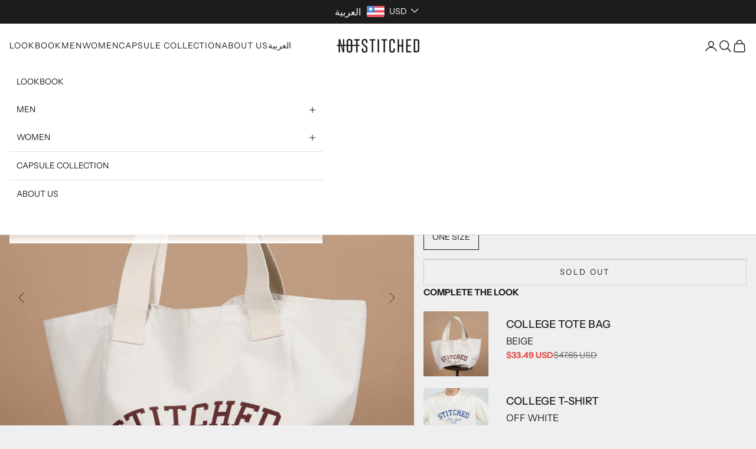

--- FILE ---
content_type: text/html; charset=utf-8
request_url: https://www.notstitched.com/products/college-tote-bag
body_size: 46836
content:
<!doctype html>

<html class="no-js" lang="en" dir="ltr">
  <head>
    <meta charset="utf-8">
    <meta name="viewport" content="width=device-width, initial-scale=1.0, height=device-height, minimum-scale=1.0, maximum-scale=5.0">

    <title>College Tote Bag</title><meta name="description" content="Cream/White “STITCHED” Burgundy Print “College Capsule 2023” Navy Blue Print  Two long Handles Canvas Laptop pocket on the inside Two smaller pockets on the inside "><link rel="canonical" href="https://www.notstitched.com/products/college-tote-bag"><link rel="shortcut icon" href="//www.notstitched.com/cdn/shop/files/favicon-1-32x32.jpg?v=1673334235&width=96">
      <link rel="apple-touch-icon" href="//www.notstitched.com/cdn/shop/files/favicon-1-32x32.jpg?v=1673334235&width=180"><link rel="preconnect" href="https://fonts.shopifycdn.com" crossorigin>
    <link rel="dns-prefetch" href="https://productreviews.shopifycdn.com"><link rel="preload" href="//www.notstitched.com/cdn/fonts/instrument_sans/instrumentsans_n5.1ce463e1cc056566f977610764d93d4704464858.woff2" as="font" type="font/woff2" crossorigin><link rel="preload" href="//www.notstitched.com/cdn/fonts/instrument_sans/instrumentsans_n4.db86542ae5e1596dbdb28c279ae6c2086c4c5bfa.woff2" as="font" type="font/woff2" crossorigin><meta property="og:type" content="product">
  <meta property="og:title" content="College Tote Bag">
  <meta property="product:price:amount" content="175">
  <meta property="product:price:currency" content="AED"><meta property="og:image" content="http://www.notstitched.com/cdn/shop/files/1_b83ff7cf-0e20-4b3c-be1c-65422486d914.jpg?v=1696677948&width=2048">
  <meta property="og:image:secure_url" content="https://www.notstitched.com/cdn/shop/files/1_b83ff7cf-0e20-4b3c-be1c-65422486d914.jpg?v=1696677948&width=2048">
  <meta property="og:image:width" content="1800">
  <meta property="og:image:height" content="1800"><meta property="og:description" content="Cream/White “STITCHED” Burgundy Print “College Capsule 2023” Navy Blue Print  Two long Handles Canvas Laptop pocket on the inside Two smaller pockets on the inside "><meta property="og:url" content="https://www.notstitched.com/products/college-tote-bag">
<meta property="og:site_name" content="Notstitched"><meta name="twitter:card" content="summary"><meta name="twitter:title" content="College Tote Bag">
  <meta name="twitter:description" content="
Cream/White
“STITCHED” Burgundy Print
“College Capsule 2023” Navy Blue Print 
Two long Handles
Canvas
Laptop pocket on the inside
Two smaller pockets on the inside 
"><meta name="twitter:image" content="https://www.notstitched.com/cdn/shop/files/1_b83ff7cf-0e20-4b3c-be1c-65422486d914.jpg?crop=center&height=1200&v=1696677948&width=1200">
  <meta name="twitter:image:alt" content="">
  <script async crossorigin fetchpriority="high" src="/cdn/shopifycloud/importmap-polyfill/es-modules-shim.2.4.0.js"></script>
<script type="application/ld+json">
  {
    "@context": "https://schema.org",
    "@type": "Product",
    "productID": 7763202113704,
    "offers": [{
          "@type": "Offer",
          "name": "Beige \/ One Size",
          "availability":"https://schema.org/OutOfStock",
          "price": 175.0,
          "priceCurrency": "AED",
          "priceValidUntil": "2026-02-04","sku": "506557181","hasMerchantReturnPolicy": {
              "merchantReturnLink": "https:\/\/www.notstitched.com\/policies\/refund-policy"
            },"url": "https://www.notstitched.com/products/college-tote-bag?variant=43192037867688"
        }
],"brand": {
      "@type": "Brand",
      "name": "Notstitched"
    },
    "name": "College Tote Bag",
    "description": "\nCream\/White\n“STITCHED” Burgundy Print\n“College Capsule 2023” Navy Blue Print \nTwo long Handles\nCanvas\nLaptop pocket on the inside\nTwo smaller pockets on the inside \n",
    "category": "",
    "url": "https://www.notstitched.com/products/college-tote-bag",
    "sku": "506557181","weight": {
      "@type": "QuantitativeValue",
      "unitCode": "kg",
      "value": 0.0
      },"image": {
      "@type": "ImageObject",
      "url": "https://www.notstitched.com/cdn/shop/files/1_b83ff7cf-0e20-4b3c-be1c-65422486d914.jpg?v=1696677948&width=1024",
      "image": "https://www.notstitched.com/cdn/shop/files/1_b83ff7cf-0e20-4b3c-be1c-65422486d914.jpg?v=1696677948&width=1024",
      "name": "",
      "width": "1024",
      "height": "1024"
    }
  }
  </script>



  <script type="application/ld+json">
  {
    "@context": "https://schema.org",
    "@type": "BreadcrumbList",
  "itemListElement": [{
      "@type": "ListItem",
      "position": 1,
      "name": "Home",
      "item": "https://www.notstitched.com"
    },{
          "@type": "ListItem",
          "position": 2,
          "name": "College Tote Bag",
          "item": "https://www.notstitched.com/products/college-tote-bag"
        }]
  }
  </script>

<style>/* Typography (heading) */
  @font-face {
  font-family: "Instrument Sans";
  font-weight: 500;
  font-style: normal;
  font-display: fallback;
  src: url("//www.notstitched.com/cdn/fonts/instrument_sans/instrumentsans_n5.1ce463e1cc056566f977610764d93d4704464858.woff2") format("woff2"),
       url("//www.notstitched.com/cdn/fonts/instrument_sans/instrumentsans_n5.9079eb7bba230c9d8d8d3a7d101aa9d9f40b6d14.woff") format("woff");
}

@font-face {
  font-family: "Instrument Sans";
  font-weight: 500;
  font-style: italic;
  font-display: fallback;
  src: url("//www.notstitched.com/cdn/fonts/instrument_sans/instrumentsans_i5.d2033775d4997e4dcd0d47ebdd5234b5c14e3f53.woff2") format("woff2"),
       url("//www.notstitched.com/cdn/fonts/instrument_sans/instrumentsans_i5.8e3cfa86b65acf809ce72bc4f9b58f185ef6b8c7.woff") format("woff");
}

/* Typography (body) */
  @font-face {
  font-family: "Instrument Sans";
  font-weight: 400;
  font-style: normal;
  font-display: fallback;
  src: url("//www.notstitched.com/cdn/fonts/instrument_sans/instrumentsans_n4.db86542ae5e1596dbdb28c279ae6c2086c4c5bfa.woff2") format("woff2"),
       url("//www.notstitched.com/cdn/fonts/instrument_sans/instrumentsans_n4.510f1b081e58d08c30978f465518799851ef6d8b.woff") format("woff");
}

@font-face {
  font-family: "Instrument Sans";
  font-weight: 400;
  font-style: italic;
  font-display: fallback;
  src: url("//www.notstitched.com/cdn/fonts/instrument_sans/instrumentsans_i4.028d3c3cd8d085648c808ceb20cd2fd1eb3560e5.woff2") format("woff2"),
       url("//www.notstitched.com/cdn/fonts/instrument_sans/instrumentsans_i4.7e90d82df8dee29a99237cd19cc529d2206706a2.woff") format("woff");
}

@font-face {
  font-family: "Instrument Sans";
  font-weight: 700;
  font-style: normal;
  font-display: fallback;
  src: url("//www.notstitched.com/cdn/fonts/instrument_sans/instrumentsans_n7.e4ad9032e203f9a0977786c356573ced65a7419a.woff2") format("woff2"),
       url("//www.notstitched.com/cdn/fonts/instrument_sans/instrumentsans_n7.b9e40f166fb7639074ba34738101a9d2990bb41a.woff") format("woff");
}

@font-face {
  font-family: "Instrument Sans";
  font-weight: 700;
  font-style: italic;
  font-display: fallback;
  src: url("//www.notstitched.com/cdn/fonts/instrument_sans/instrumentsans_i7.d6063bb5d8f9cbf96eace9e8801697c54f363c6a.woff2") format("woff2"),
       url("//www.notstitched.com/cdn/fonts/instrument_sans/instrumentsans_i7.ce33afe63f8198a3ac4261b826b560103542cd36.woff") format("woff");
}

:root {
    /* Container */
    --container-max-width: 100%;
    --container-xxs-max-width: 27.5rem; /* 440px */
    --container-xs-max-width: 42.5rem; /* 680px */
    --container-sm-max-width: 61.25rem; /* 980px */
    --container-md-max-width: 71.875rem; /* 1150px */
    --container-lg-max-width: 78.75rem; /* 1260px */
    --container-xl-max-width: 85rem; /* 1360px */
    --container-gutter: 1.25rem;

    --section-with-border-vertical-spacing: 2.5rem;
    --section-with-border-vertical-spacing-tight:2.5rem;
    --section-without-border-vertical-spacing:3.75rem;
    --section-without-border-vertical-spacing-tight:3.75rem;

    --section-stack-gap:3rem;
    --section-stack-gap-tight: 2.25rem;

    /* Form settings */
    --form-gap: 1.25rem; /* Gap between fieldset and submit button */
    --fieldset-gap: 1rem; /* Gap between each form input within a fieldset */
    --form-control-gap: 0.625rem; /* Gap between input and label (ignored for floating label) */
    --checkbox-control-gap: 0.75rem; /* Horizontal gap between checkbox and its associated label */
    --input-padding-block: 0.65rem; /* Vertical padding for input, textarea and native select */
    --input-padding-inline: 0.8rem; /* Horizontal padding for input, textarea and native select */
    --checkbox-size: 0.875rem; /* Size (width and height) for checkbox */

    /* Other sizes */
    --sticky-area-height: calc(var(--announcement-bar-is-sticky, 0) * var(--announcement-bar-height, 0px) + var(--header-is-sticky, 0) * var(--header-height, 0px));

    /* RTL support */
    --transform-logical-flip: 1;
    --transform-origin-start: left;
    --transform-origin-end: right;

    /**
     * ---------------------------------------------------------------------
     * TYPOGRAPHY
     * ---------------------------------------------------------------------
     */

    /* Font properties */
    --heading-font-family: "Instrument Sans", sans-serif;
    --heading-font-weight: 500;
    --heading-font-style: normal;
    --heading-text-transform: uppercase;
    --heading-letter-spacing: 0.18em;
    --text-font-family: "Instrument Sans", sans-serif;
    --text-font-weight: 400;
    --text-font-style: normal;
    --text-letter-spacing: 0.0em;
    --button-font: var(--text-font-style) var(--text-font-weight) var(--text-sm) / 1.65 var(--text-font-family);
    --button-text-transform: uppercase;
    --button-letter-spacing: 0.18em;

    /* Font sizes */--text-heading-size-factor: 1;
    --text-h1: max(0.6875rem, clamp(1.375rem, 1.146341463414634rem + 0.975609756097561vw, 2rem) * var(--text-heading-size-factor));
    --text-h2: max(0.6875rem, clamp(1.25rem, 1.0670731707317074rem + 0.7804878048780488vw, 1.75rem) * var(--text-heading-size-factor));
    --text-h3: max(0.6875rem, clamp(1.125rem, 1.0335365853658536rem + 0.3902439024390244vw, 1.375rem) * var(--text-heading-size-factor));
    --text-h4: max(0.6875rem, clamp(1rem, 0.9542682926829268rem + 0.1951219512195122vw, 1.125rem) * var(--text-heading-size-factor));
    --text-h5: calc(0.875rem * var(--text-heading-size-factor));
    --text-h6: calc(0.75rem * var(--text-heading-size-factor));

    --text-xs: 0.75rem;
    --text-sm: 0.8125rem;
    --text-base: 0.875rem;
    --text-lg: 1.0rem;
    --text-xl: 1.125rem;

    /**
     * ---------------------------------------------------------------------
     * COLORS
     * ---------------------------------------------------------------------
     */

    /* Color settings */--accent: 28 28 28;
    --text-primary: 28 28 28;
    --background-primary: 239 239 239;
    --background-secondary: 255 255 255;
    --border-color: 207 207 207;
    --page-overlay: 0 0 0 / 0.4;

    /* Button colors */
    --button-background-primary: 28 28 28;
    --button-text-primary: 255 255 255;

    /* Status colors */
    --success-background: 212 227 203;
    --success-text: 48 122 7;
    --warning-background: 253 241 224;
    --warning-text: 237 138 0;
    --error-background: 243 204 204;
    --error-text: 203 43 43;

    /* Product colors */
    --on-sale-text: 227 44 43;
    --on-sale-badge-background: 227 44 43;
    --on-sale-badge-text: 255 255 255;
    --sold-out-badge-background: 239 239 239;
    --sold-out-badge-text: 0 0 0 / 0.65;
    --custom-badge-background: 28 28 28;
    --custom-badge-text: 255 255 255;
    --star-color: 28 28 28;

    /* Header colors */--header-background: 255 255 255;
    --header-text: 28 28 28;
    --header-border-color: 221 221 221;

    /* Footer colors */--footer-background: 255 255 255;
    --footer-text: 28 28 28;
    --footer-border-color: 221 221 221;

    /* Modal colors */--modal-background: 255 255 255;
    --modal-text: 28 28 28;
    --modal-border-color: 221 221 221;

    /* Drawer colors (reuse the same as modal) */
    --drawer-background: 255 255 255;
    --drawer-text: 28 28 28;
    --drawer-border-color: 221 221 221;

    /* Popover background (uses the primary background) */
    --popover-background: 255 255 255;
    --popover-text: 28 28 28;
    --popover-border-color: 207 207 207;

    /* Rounded variables (used for border radius) */
    --rounded-full: 9999px;
    --button-border-radius: 0.0rem;
    --input-border-radius: 0.0rem;

    /* Box shadow */
    --shadow-sm: 0 2px 8px rgb(0 0 0 / 0.05);
    --shadow: 0 5px 15px rgb(0 0 0 / 0.05);
    --shadow-md: 0 5px 30px rgb(0 0 0 / 0.05);
    --shadow-block: px px px rgb(var(--text-primary) / 0.0);

    /**
     * ---------------------------------------------------------------------
     * OTHER
     * ---------------------------------------------------------------------
     */

    --checkmark-svg-url: url(//www.notstitched.com/cdn/shop/t/73/assets/checkmark.svg?v=77552481021870063511768838219);
    --cursor-zoom-in-svg-url: url(//www.notstitched.com/cdn/shop/t/73/assets/cursor-zoom-in.svg?v=112480252220988712521768838219);
  }

  [dir="rtl"]:root {
    /* RTL support */
    --transform-logical-flip: -1;
    --transform-origin-start: right;
    --transform-origin-end: left;
  }

  @media screen and (min-width: 700px) {
    :root {
      /* Typography (font size) */
      --text-xs: 0.75rem;
      --text-sm: 0.8125rem;
      --text-base: 0.875rem;
      --text-lg: 1.0rem;
      --text-xl: 1.25rem;

      /* Spacing settings */
      --container-gutter:1rem;
    }
  }

  @media screen and (min-width: 1000px) {
    :root {
      /* Spacing settings */
      --container-gutter: 1rem;

      --section-with-border-vertical-spacing: 4rem;
      --section-with-border-vertical-spacing-tight: 4rem;
      --section-without-border-vertical-spacing: 6rem;
      --section-without-border-vertical-spacing-tight: 6rem;

      --section-stack-gap:3rem;
      --section-stack-gap-tight:3rem;
    }
  }
</style><script>
  document.documentElement.classList.replace('no-js', 'js');

  // This allows to expose several variables to the global scope, to be used in scripts
  window.themeVariables = {
    settings: {
      showPageTransition: false,
      pageType: "product",
      moneyFormat: "\u003cspan class=money\u003e{{amount_no_decimals}}\u003c\/span\u003e",
      moneyWithCurrencyFormat: "\u003cspan class=money\u003e{{amount_no_decimals}} AED\u003c\/span\u003e",
      currencyCodeEnabled: true,
      cartType: "drawer"
    },

    strings: {
      addToCartButton: "Add to cart",
      soldOutButton: "Sold out",
      preOrderButton: "Pre-order",
      unavailableButton: "Unavailable",
      addedToCart: "Added to your cart!",
      closeGallery: "Close gallery",
      zoomGallery: "Zoom picture",
      errorGallery: "Image cannot be loaded",
      soldOutBadge: "Sold out",
      discountBadge: "Save @@",
      sku: "SKU:",
      shippingEstimatorNoResults: "Sorry, we do not ship to your address.",
      shippingEstimatorOneResult: "There is one shipping rate for your address:",
      shippingEstimatorMultipleResults: "There are several shipping rates for your address:",
      shippingEstimatorError: "One or more error occurred while retrieving shipping rates:",
      next: "Next",
      previous: "Previous"
    },

    mediaQueries: {
      'sm': 'screen and (min-width: 700px)',
      'md': 'screen and (min-width: 1000px)',
      'lg': 'screen and (min-width: 1150px)',
      'xl': 'screen and (min-width: 1400px)',
      '2xl': 'screen and (min-width: 1600px)',
      'sm-max': 'screen and (max-width: 699px)',
      'md-max': 'screen and (max-width: 999px)',
      'lg-max': 'screen and (max-width: 1149px)',
      'xl-max': 'screen and (max-width: 1399px)',
      '2xl-max': 'screen and (max-width: 1599px)',
      'motion-safe': '(prefers-reduced-motion: no-preference)',
      'motion-reduce': '(prefers-reduced-motion: reduce)',
      'supports-hover': 'screen and (pointer: fine)',
      'supports-touch': 'screen and (hover: none)'
    }
  };</script><script src="//www.notstitched.com/cdn/shop/t/73/assets/jquery.min.js?v=143819514376552347241768838197" defer="defer"></script>
    <script async src="//www.notstitched.com/cdn/shop/t/73/assets/es-module-shims.min.js?v=41244696521020306371768838197"></script>
    <script src="https://cdnjs.cloudflare.com/ajax/libs/fancybox/3.5.7/jquery.fancybox.min.js" defer="defer"></script> 
    <script src="https://cdnjs.cloudflare.com/ajax/libs/slick-carousel/1.9.0/slick.min.js" defer="defer"></script>
    <script  src="//www.notstitched.com/cdn/shop/t/73/assets/notstitched.js?v=124497271432859806381768838198" defer="defer"></script>
     <script type="text/customscript" src="https://static.klaviyo.com/onsite/js/klaviyo.js?company_id=TZRA37" defer="defer"></script>
    <script type="importmap">{
        "imports": {
          "vendor": "//www.notstitched.com/cdn/shop/t/73/assets/vendor.min.js?v=114730757745344854631768838201",
          "theme": "//www.notstitched.com/cdn/shop/t/73/assets/theme.js?v=132298234204085114281768838200",
          "photoswipe": "//www.notstitched.com/cdn/shop/t/73/assets/photoswipe.min.js?v=30761459775438637251768838199"
        }
      }
    </script>

    <script type="module" src="//www.notstitched.com/cdn/shop/t/73/assets/vendor.min.js?v=114730757745344854631768838201" defer="defer"></script>
    <script type="module" src="//www.notstitched.com/cdn/shop/t/73/assets/theme.js?v=132298234204085114281768838200" defer="defer"></script>
 

    <script>window.performance && window.performance.mark && window.performance.mark('shopify.content_for_header.start');</script><meta name="facebook-domain-verification" content="sjuywjinesh0e6zco03o0bayogi7nt">
<meta name="google-site-verification" content="cCHB47ujZT5DmUHIC-CB6B2VYvQ5KNW94A9-SYG5z5k">
<meta id="shopify-digital-wallet" name="shopify-digital-wallet" content="/58571325608/digital_wallets/dialog">
<link rel="alternate" hreflang="x-default" href="https://www.notstitched.com/products/college-tote-bag">
<link rel="alternate" hreflang="en" href="https://www.notstitched.com/products/college-tote-bag">
<link rel="alternate" hreflang="ar" href="https://www.notstitched.com/ar/products/college-tote-bag">
<link rel="alternate" type="application/json+oembed" href="https://www.notstitched.com/products/college-tote-bag.oembed">
<script async="async" src="/checkouts/internal/preloads.js?locale=en-AE"></script>
<script id="shopify-features" type="application/json">{"accessToken":"c37fba0cccdd7f402437b46c98fe1ede","betas":["rich-media-storefront-analytics"],"domain":"www.notstitched.com","predictiveSearch":true,"shopId":58571325608,"locale":"en"}</script>
<script>var Shopify = Shopify || {};
Shopify.shop = "notstitched.myshopify.com";
Shopify.locale = "en";
Shopify.currency = {"active":"AED","rate":"1.0"};
Shopify.country = "AE";
Shopify.theme = {"name":"Copy of Copy of Copy of Copy of Prestige Theme ...","id":150951297192,"schema_name":"Prestige","schema_version":"7.3.6","theme_store_id":855,"role":"main"};
Shopify.theme.handle = "null";
Shopify.theme.style = {"id":null,"handle":null};
Shopify.cdnHost = "www.notstitched.com/cdn";
Shopify.routes = Shopify.routes || {};
Shopify.routes.root = "/";</script>
<script type="module">!function(o){(o.Shopify=o.Shopify||{}).modules=!0}(window);</script>
<script>!function(o){function n(){var o=[];function n(){o.push(Array.prototype.slice.apply(arguments))}return n.q=o,n}var t=o.Shopify=o.Shopify||{};t.loadFeatures=n(),t.autoloadFeatures=n()}(window);</script>
<script id="shop-js-analytics" type="application/json">{"pageType":"product"}</script>
<script defer="defer" async type="module" src="//www.notstitched.com/cdn/shopifycloud/shop-js/modules/v2/client.init-shop-cart-sync_BT-GjEfc.en.esm.js"></script>
<script defer="defer" async type="module" src="//www.notstitched.com/cdn/shopifycloud/shop-js/modules/v2/chunk.common_D58fp_Oc.esm.js"></script>
<script defer="defer" async type="module" src="//www.notstitched.com/cdn/shopifycloud/shop-js/modules/v2/chunk.modal_xMitdFEc.esm.js"></script>
<script type="module">
  await import("//www.notstitched.com/cdn/shopifycloud/shop-js/modules/v2/client.init-shop-cart-sync_BT-GjEfc.en.esm.js");
await import("//www.notstitched.com/cdn/shopifycloud/shop-js/modules/v2/chunk.common_D58fp_Oc.esm.js");
await import("//www.notstitched.com/cdn/shopifycloud/shop-js/modules/v2/chunk.modal_xMitdFEc.esm.js");

  window.Shopify.SignInWithShop?.initShopCartSync?.({"fedCMEnabled":true,"windoidEnabled":true});

</script>
<script>(function() {
  var isLoaded = false;
  function asyncLoad() {
    if (isLoaded) return;
    isLoaded = true;
    var urls = ["https:\/\/intg.snapchat.com\/shopify\/shopify-scevent-init.js?id=605f7955-ecf1-45a4-b90c-6ad75528ac69\u0026shop=notstitched.myshopify.com"];
    for (var i = 0; i < urls.length; i++) {
      var s = document.createElement('script');
      s.type = 'text/javascript';
      s.async = true;
      s.src = urls[i];
      var x = document.getElementsByTagName('script')[0];
      x.parentNode.insertBefore(s, x);
    }
  };
  if(window.attachEvent) {
    window.attachEvent('onload', asyncLoad);
  } else {
    window.addEventListener('load', asyncLoad, false);
  }
})();</script>
<script id="__st">var __st={"a":58571325608,"offset":14400,"reqid":"22763367-8093-48c1-ad01-18dae129f084-1769352129","pageurl":"www.notstitched.com\/products\/college-tote-bag","u":"74630930dce7","p":"product","rtyp":"product","rid":7763202113704};</script>
<script>window.ShopifyPaypalV4VisibilityTracking = true;</script>
<script id="captcha-bootstrap">!function(){'use strict';const t='contact',e='account',n='new_comment',o=[[t,t],['blogs',n],['comments',n],[t,'customer']],c=[[e,'customer_login'],[e,'guest_login'],[e,'recover_customer_password'],[e,'create_customer']],r=t=>t.map((([t,e])=>`form[action*='/${t}']:not([data-nocaptcha='true']) input[name='form_type'][value='${e}']`)).join(','),a=t=>()=>t?[...document.querySelectorAll(t)].map((t=>t.form)):[];function s(){const t=[...o],e=r(t);return a(e)}const i='password',u='form_key',d=['recaptcha-v3-token','g-recaptcha-response','h-captcha-response',i],f=()=>{try{return window.sessionStorage}catch{return}},m='__shopify_v',_=t=>t.elements[u];function p(t,e,n=!1){try{const o=window.sessionStorage,c=JSON.parse(o.getItem(e)),{data:r}=function(t){const{data:e,action:n}=t;return t[m]||n?{data:e,action:n}:{data:t,action:n}}(c);for(const[e,n]of Object.entries(r))t.elements[e]&&(t.elements[e].value=n);n&&o.removeItem(e)}catch(o){console.error('form repopulation failed',{error:o})}}const l='form_type',E='cptcha';function T(t){t.dataset[E]=!0}const w=window,h=w.document,L='Shopify',v='ce_forms',y='captcha';let A=!1;((t,e)=>{const n=(g='f06e6c50-85a8-45c8-87d0-21a2b65856fe',I='https://cdn.shopify.com/shopifycloud/storefront-forms-hcaptcha/ce_storefront_forms_captcha_hcaptcha.v1.5.2.iife.js',D={infoText:'Protected by hCaptcha',privacyText:'Privacy',termsText:'Terms'},(t,e,n)=>{const o=w[L][v],c=o.bindForm;if(c)return c(t,g,e,D).then(n);var r;o.q.push([[t,g,e,D],n]),r=I,A||(h.body.append(Object.assign(h.createElement('script'),{id:'captcha-provider',async:!0,src:r})),A=!0)});var g,I,D;w[L]=w[L]||{},w[L][v]=w[L][v]||{},w[L][v].q=[],w[L][y]=w[L][y]||{},w[L][y].protect=function(t,e){n(t,void 0,e),T(t)},Object.freeze(w[L][y]),function(t,e,n,w,h,L){const[v,y,A,g]=function(t,e,n){const i=e?o:[],u=t?c:[],d=[...i,...u],f=r(d),m=r(i),_=r(d.filter((([t,e])=>n.includes(e))));return[a(f),a(m),a(_),s()]}(w,h,L),I=t=>{const e=t.target;return e instanceof HTMLFormElement?e:e&&e.form},D=t=>v().includes(t);t.addEventListener('submit',(t=>{const e=I(t);if(!e)return;const n=D(e)&&!e.dataset.hcaptchaBound&&!e.dataset.recaptchaBound,o=_(e),c=g().includes(e)&&(!o||!o.value);(n||c)&&t.preventDefault(),c&&!n&&(function(t){try{if(!f())return;!function(t){const e=f();if(!e)return;const n=_(t);if(!n)return;const o=n.value;o&&e.removeItem(o)}(t);const e=Array.from(Array(32),(()=>Math.random().toString(36)[2])).join('');!function(t,e){_(t)||t.append(Object.assign(document.createElement('input'),{type:'hidden',name:u})),t.elements[u].value=e}(t,e),function(t,e){const n=f();if(!n)return;const o=[...t.querySelectorAll(`input[type='${i}']`)].map((({name:t})=>t)),c=[...d,...o],r={};for(const[a,s]of new FormData(t).entries())c.includes(a)||(r[a]=s);n.setItem(e,JSON.stringify({[m]:1,action:t.action,data:r}))}(t,e)}catch(e){console.error('failed to persist form',e)}}(e),e.submit())}));const S=(t,e)=>{t&&!t.dataset[E]&&(n(t,e.some((e=>e===t))),T(t))};for(const o of['focusin','change'])t.addEventListener(o,(t=>{const e=I(t);D(e)&&S(e,y())}));const B=e.get('form_key'),M=e.get(l),P=B&&M;t.addEventListener('DOMContentLoaded',(()=>{const t=y();if(P)for(const e of t)e.elements[l].value===M&&p(e,B);[...new Set([...A(),...v().filter((t=>'true'===t.dataset.shopifyCaptcha))])].forEach((e=>S(e,t)))}))}(h,new URLSearchParams(w.location.search),n,t,e,['guest_login'])})(!1,!0)}();</script>
<script integrity="sha256-4kQ18oKyAcykRKYeNunJcIwy7WH5gtpwJnB7kiuLZ1E=" data-source-attribution="shopify.loadfeatures" defer="defer" src="//www.notstitched.com/cdn/shopifycloud/storefront/assets/storefront/load_feature-a0a9edcb.js" crossorigin="anonymous"></script>
<script data-source-attribution="shopify.dynamic_checkout.dynamic.init">var Shopify=Shopify||{};Shopify.PaymentButton=Shopify.PaymentButton||{isStorefrontPortableWallets:!0,init:function(){window.Shopify.PaymentButton.init=function(){};var t=document.createElement("script");t.src="https://www.notstitched.com/cdn/shopifycloud/portable-wallets/latest/portable-wallets.en.js",t.type="module",document.head.appendChild(t)}};
</script>
<script data-source-attribution="shopify.dynamic_checkout.buyer_consent">
  function portableWalletsHideBuyerConsent(e){var t=document.getElementById("shopify-buyer-consent"),n=document.getElementById("shopify-subscription-policy-button");t&&n&&(t.classList.add("hidden"),t.setAttribute("aria-hidden","true"),n.removeEventListener("click",e))}function portableWalletsShowBuyerConsent(e){var t=document.getElementById("shopify-buyer-consent"),n=document.getElementById("shopify-subscription-policy-button");t&&n&&(t.classList.remove("hidden"),t.removeAttribute("aria-hidden"),n.addEventListener("click",e))}window.Shopify?.PaymentButton&&(window.Shopify.PaymentButton.hideBuyerConsent=portableWalletsHideBuyerConsent,window.Shopify.PaymentButton.showBuyerConsent=portableWalletsShowBuyerConsent);
</script>
<script>
  function portableWalletsCleanup(e){e&&e.src&&console.error("Failed to load portable wallets script "+e.src);var t=document.querySelectorAll("shopify-accelerated-checkout .shopify-payment-button__skeleton, shopify-accelerated-checkout-cart .wallet-cart-button__skeleton"),e=document.getElementById("shopify-buyer-consent");for(let e=0;e<t.length;e++)t[e].remove();e&&e.remove()}function portableWalletsNotLoadedAsModule(e){e instanceof ErrorEvent&&"string"==typeof e.message&&e.message.includes("import.meta")&&"string"==typeof e.filename&&e.filename.includes("portable-wallets")&&(window.removeEventListener("error",portableWalletsNotLoadedAsModule),window.Shopify.PaymentButton.failedToLoad=e,"loading"===document.readyState?document.addEventListener("DOMContentLoaded",window.Shopify.PaymentButton.init):window.Shopify.PaymentButton.init())}window.addEventListener("error",portableWalletsNotLoadedAsModule);
</script>

<script type="module" src="https://www.notstitched.com/cdn/shopifycloud/portable-wallets/latest/portable-wallets.en.js" onError="portableWalletsCleanup(this)" crossorigin="anonymous"></script>
<script nomodule>
  document.addEventListener("DOMContentLoaded", portableWalletsCleanup);
</script>

<link id="shopify-accelerated-checkout-styles" rel="stylesheet" media="screen" href="https://www.notstitched.com/cdn/shopifycloud/portable-wallets/latest/accelerated-checkout-backwards-compat.css" crossorigin="anonymous">
<style id="shopify-accelerated-checkout-cart">
        #shopify-buyer-consent {
  margin-top: 1em;
  display: inline-block;
  width: 100%;
}

#shopify-buyer-consent.hidden {
  display: none;
}

#shopify-subscription-policy-button {
  background: none;
  border: none;
  padding: 0;
  text-decoration: underline;
  font-size: inherit;
  cursor: pointer;
}

#shopify-subscription-policy-button::before {
  box-shadow: none;
}

      </style>

<script>window.performance && window.performance.mark && window.performance.mark('shopify.content_for_header.end');</script>
<link href="//www.notstitched.com/cdn/shop/t/73/assets/theme.css?v=2819202462928731121769104471" rel="stylesheet" type="text/css" media="all" />
    <link rel="stylesheet" href="https://cdnjs.cloudflare.com/ajax/libs/fancybox/3.5.7/jquery.fancybox.min.css"/>
    <link rel="stylesheet" href="https://cdnjs.cloudflare.com/ajax/libs/slick-carousel/1.9.0/slick.min.css"/>
    <link rel="stylesheet" href="https://cdnjs.cloudflare.com/ajax/libs/slick-carousel/1.9.0/slick-theme.min.css"/>
     <link href="//www.notstitched.com/cdn/shop/t/73/assets/notstitched.css?v=135761446379142296781768838198" rel="stylesheet" type="text/css" media="all" />
 
    <script>
    window.bucksCC = window.bucksCC || {};
    window.bucksCC.config = {}; window.bucksCC.reConvert = function () {};
    "function"!=typeof Object.assign&&(Object.assign=function(n){if(null==n)throw new TypeError("Cannot convert undefined or null to object");for(var r=Object(n),t=1;t<arguments.length;t++){var e=arguments[t];if(null!=e)for(var o in e)e.hasOwnProperty(o)&&(r[o]=e[o])}return r});
    Object.assign(window.bucksCC.config, {"expertSettings":"{\"css\":\"\"}","_id":"641f08efefb536c7c3f14b4d","shop":"notstitched.myshopify.com","active":true,"autoSwitchCurrencyLocationBased":true,"autoSwitchOnlyToPreferredCurrency":false,"backgroundColor":"rgba(255,255,255,1)","borderStyle":"boxShadow","cartNotificationBackgroundColor":"rgba(251,245,245,1)","cartNotificationMessage":"We process all orders in {STORE_CURRENCY} and you will be checkout using the most current exchange rates.","cartNotificationStatus":false,"cartNotificationTextColor":"rgba(30,30,30,1)","customOptionsPlacement":false,"customOptionsPlacementMobile":false,"customPosition":"header a[href*=\"/cart\"]","darkMode":false,"defaultCurrencyRounding":false,"displayPosition":"bottom_left","displayPositionType":"header","flagDisplayOption":"showFlagAndCurrency","flagStyle":"modern","flagTheme":"rounded","hoverColor":"rgba(255,255,255,1)","instantLoader":true,"mobileCustomPosition":"header a[href*=\"/cart\"]","mobileDisplayPosition":"bottom_left","mobileDisplayPositionType":"header","mobilePositionPlacement":"after","moneyWithCurrencyFormat":true,"optionsPlacementType":"left_upwards","optionsPlacementTypeMobile":"left_upwards","positionPlacement":"after","priceRoundingType":"none","roundingDecimal":0.99,"selectedCurrencies":"[{\"USD\":\"US Dollar (USD)\"},{\"EUR\":\"Euro (EUR)\"},{\"GBP\":\"British Pound (GBP)\"},{\"CAD\":\"Canadian Dollar (CAD)\"},{\"AFN\":\"Afghan Afghani (AFN)\"},{\"ALL\":\"Albanian Lek (ALL)\"},{\"DZD\":\"Algerian Dinar (DZD)\"},{\"AOA\":\"Angolan Kwanza (AOA)\"},{\"ARS\":\"Argentine Peso (ARS)\"},{\"AMD\":\"Armenian Dram (AMD)\"},{\"AWG\":\"Aruban Florin (AWG)\"},{\"AUD\":\"Australian Dollar (AUD)\"},{\"BBD\":\"Barbadian Dollar (BBD)\"},{\"AZN\":\"Azerbaijani Manat (AZN)\"},{\"BDT\":\"Bangladeshi Taka (BDT)\"},{\"BSD\":\"Bahamian Dollar (BSD)\"},{\"BHD\":\"Bahraini Dinar (BHD)\"},{\"BIF\":\"Burundian Franc (BIF)\"},{\"BYN\":\"Belarusian Ruble (BYN)\"},{\"BYR\":\"Belarusian Ruble (BYR)\"},{\"BZD\":\"Belize Dollar (BZD)\"},{\"BMD\":\"Bermudan Dollar (BMD)\"},{\"BTN\":\"Bhutanese Ngultrum (BTN)\"},{\"BAM\":\"Bosnia-Herzegovina Convertible Mark (BAM)\"},{\"BRL\":\"Brazilian Real (BRL)\"},{\"BOB\":\"Bolivian Boliviano (BOB)\"},{\"BWP\":\"Botswanan Pula (BWP)\"},{\"BND\":\"Brunei Dollar (BND)\"},{\"BGN\":\"Bulgarian Lev (BGN)\"},{\"MMK\":\"Myanmar Kyat (MMK)\"},{\"KHR\":\"Cambodian Riel (KHR)\"},{\"CVE\":\"Cape Verdean Escudo (CVE)\"},{\"KYD\":\"Cayman Islands Dollar (KYD)\"},{\"XAF\":\"Central African CFA Franc (XAF)\"},{\"CLP\":\"Chilean Peso (CLP)\"},{\"CNY\":\"Chinese Yuan (CNY)\"},{\"COP\":\"Colombian Peso (COP)\"},{\"KMF\":\"Comorian Franc (KMF)\"},{\"CDF\":\"Congolese Franc (CDF)\"},{\"CRC\":\"Costa Rican Colón (CRC)\"},{\"HRK\":\"Croatian Kuna (HRK)\"},{\"CZK\":\"Czech Koruna (CZK)\"},{\"DKK\":\"Danish Krone (DKK)\"},{\"DJF\":\"Djiboutian Franc (DJF)\"},{\"DOP\":\"Dominican Peso (DOP)\"},{\"XCD\":\"East Caribbean Dollar (XCD)\"},{\"EGP\":\"Egyptian Pound (EGP)\"},{\"ETB\":\"Ethiopian Birr (ETB)\"},{\"FKP\":\"Falkland Islands Pound (FKP)\"},{\"XPF\":\"CFP Franc (XPF)\"},{\"FJD\":\"Fijian Dollar (FJD)\"},{\"GIP\":\"Gibraltar Pound (GIP)\"},{\"GMD\":\"Gambian Dalasi (GMD)\"},{\"GHS\":\"Ghanaian Cedi (GHS)\"},{\"GTQ\":\"Guatemalan Quetzal (GTQ)\"},{\"GYD\":\"Guyanaese Dollar (GYD)\"},{\"GEL\":\"Georgian Lari (GEL)\"},{\"GNF\":\"Guinean Franc (GNF)\"},{\"HTG\":\"Haitian Gourde (HTG)\"},{\"HNL\":\"Honduran Lempira (HNL)\"},{\"HKD\":\"Hong Kong Dollar (HKD)\"},{\"HUF\":\"Hungarian Forint (HUF)\"},{\"ISK\":\"Icelandic Króna (ISK)\"},{\"INR\":\"Indian Rupee (INR)\"},{\"IDR\":\"Indonesian Rupiah (IDR)\"},{\"ILS\":\"Israeli New Shekel (ILS)\"},{\"IRR\":\"Iranian Rial (IRR)\"},{\"IQD\":\"Iraqi Dinar (IQD)\"},{\"JMD\":\"Jamaican Dollar (JMD)\"},{\"JPY\":\"Japanese Yen (JPY)\"},{\"JEP\":\"Jersey Pound (JEP)\"},{\"JOD\":\"Jordanian Dinar (JOD)\"},{\"KZT\":\"Kazakhstani Tenge (KZT)\"},{\"KES\":\"Kenyan Shilling (KES)\"},{\"KWD\":\"Kuwaiti Dinar (KWD)\"},{\"KGS\":\"Kyrgystani Som (KGS)\"},{\"LAK\":\"Laotian Kip (LAK)\"},{\"LVL\":\"Latvian Lats (LVL)\"},{\"LBP\":\"Lebanese Pound (LBP)\"},{\"LSL\":\"Lesotho Loti (LSL)\"},{\"LRD\":\"Liberian Dollar (LRD)\"},{\"LYD\":\"Libyan Dinar (LYD)\"},{\"MGA\":\"Malagasy Ariary (MGA)\"},{\"MKD\":\"Macedonian Denar (MKD)\"},{\"MOP\":\"Macanese Pataca (MOP)\"},{\"MWK\":\"Malawian Kwacha (MWK)\"},{\"MVR\":\"Maldivian Rufiyaa (MVR)\"},{\"MXN\":\"Mexican Peso (MXN)\"},{\"MYR\":\"Malaysian Ringgit (MYR)\"},{\"MUR\":\"Mauritian Rupee (MUR)\"},{\"MDL\":\"Moldovan Leu (MDL)\"},{\"MAD\":\"Moroccan Dirham (MAD)\"},{\"MNT\":\"Mongolian Tugrik (MNT)\"},{\"MZN\":\"Mozambican Metical (MZN)\"},{\"NAD\":\"Namibian Dollar (NAD)\"},{\"NPR\":\"Nepalese Rupee (NPR)\"},{\"ANG\":\"Netherlands Antillean Guilder (ANG)\"},{\"NZD\":\"New Zealand Dollar (NZD)\"},{\"NIO\":\"Nicaraguan Córdoba (NIO)\"},{\"NGN\":\"Nigerian Naira (NGN)\"},{\"NOK\":\"Norwegian Krone (NOK)\"},{\"OMR\":\"Omani Rial (OMR)\"},{\"PAB\":\"Panamanian Balboa (PAB)\"},{\"PKR\":\"Pakistani Rupee (PKR)\"},{\"PGK\":\"Papua New Guinean Kina (PGK)\"},{\"PYG\":\"Paraguayan Guarani (PYG)\"},{\"PEN\":\"Peruvian Sol (PEN)\"},{\"PHP\":\"Philippine Piso (PHP)\"},{\"PLN\":\"Polish Zloty (PLN)\"},{\"QAR\":\"Qatari Rial (QAR)\"},{\"RON\":\"Romanian Leu (RON)\"},{\"RUB\":\"Russian Ruble (RUB)\"},{\"RWF\":\"Rwandan Franc (RWF)\"},{\"WST\":\"Samoan Tala (WST)\"},{\"SHP\":\"St. Helena Pound (SHP)\"},{\"SAR\":\"Saudi Riyal (SAR)\"},{\"STD\":\"São Tomé & Príncipe Dobra (STD)\"},{\"RSD\":\"Serbian Dinar (RSD)\"},{\"SCR\":\"Seychellois Rupee (SCR)\"},{\"SLL\":\"Sierra Leonean Leone (SLL)\"},{\"SGD\":\"Singapore Dollar (SGD)\"},{\"SDG\":\"Sudanese Pound (SDG)\"},{\"SYP\":\"Syrian Pound (SYP)\"},{\"ZAR\":\"South African Rand (ZAR)\"},{\"KRW\":\"South Korean Won (KRW)\"},{\"SSP\":\"South Sudanese Pound (SSP)\"},{\"SBD\":\"Solomon Islands Dollar (SBD)\"},{\"LKR\":\"Sri Lankan Rupee (LKR)\"},{\"SRD\":\"Surinamese Dollar (SRD)\"},{\"SZL\":\"Swazi Lilangeni (SZL)\"},{\"SEK\":\"Swedish Krona (SEK)\"},{\"CHF\":\"Swiss Franc (CHF)\"},{\"TWD\":\"New Taiwan Dollar (TWD)\"},{\"THB\":\"Thai Baht (THB)\"},{\"TJS\":\"Tajikistani Somoni (TJS)\"},{\"TZS\":\"Tanzanian Shilling (TZS)\"},{\"TOP\":\"Tongan Paʻanga (TOP)\"},{\"TTD\":\"Trinidad & Tobago Dollar (TTD)\"},{\"TND\":\"Tunisian Dinar (TND)\"},{\"TRY\":\"Turkish Lira (TRY)\"},{\"TMT\":\"Turkmenistani Manat (TMT)\"},{\"UGX\":\"Ugandan Shilling (UGX)\"},{\"UAH\":\"Ukrainian Hryvnia (UAH)\"},{\"AED\":\"United Arab Emirates Dirham (AED)\"},{\"UYU\":\"Uruguayan Peso (UYU)\"},{\"UZS\":\"Uzbekistani Som (UZS)\"},{\"VUV\":\"Vanuatu Vatu (VUV)\"},{\"VEF\":\"Venezuelan Bolívar (VEF)\"},{\"VND\":\"Vietnamese Dong (VND)\"},{\"XOF\":\"West African CFA Franc (XOF)\"},{\"YER\":\"Yemeni Rial (YER)\"},{\"ZMW\":\"Zambian Kwacha (ZMW)\"}]","showCurrencyCodesOnly":false,"showInDesktop":true,"showInMobileDevice":true,"showOriginalPriceOnMouseHover":false,"textColor":"rgba(30,30,30,1)","themeType":"modernLayered","trigger":"","userCurrency":"","watchUrls":""}, { money_format: "\u003cspan class=money\u003e{{amount_no_decimals}}\u003c\/span\u003e", money_with_currency_format: "\u003cspan class=money\u003e{{amount_no_decimals}} AED\u003c\/span\u003e", userCurrency: "AED" }); window.bucksCC.config.multiCurrencies = [];  window.bucksCC.config.multiCurrencies = "AED".split(',') || ''; window.bucksCC.config.cartCurrency = "AED" || '';
    </script>
 <!-- Google Tag Manager -->
<script>
  (function(w,d,s,l,i){w[l]=w[l]||[];w[l].push({'gtm.start': new Date().getTime(),event:'gtm.js'});var f=d.getElementsByTagName(s)[0], j=d.createElement(s),dl=l!='dataLayer'?'&l='+l:'';j.async=true;j.src= 'https://www.googletagmanager.com/gtm.js?id='+i+dl;f.parentNode.insertBefore(j,f); })(window,document,'script','dataLayer','GTM-NS5ZG2R');</script>
<!-- End Google Tag Manager -->
 
  <!-- BEGIN app block: shopify://apps/smart-filter-search/blocks/app-embed/5cc1944c-3014-4a2a-af40-7d65abc0ef73 --><link href="https://cdn.shopify.com/extensions/019bedf3-dbd2-7a1b-80f7-d2cbc9c6a0cf/smart-product-filters-646/assets/globo.filter.min.js" as="script" rel="preload">
<link rel="preconnect" href="https://filter-x3.globo.io" crossorigin>
<link rel="dns-prefetch" href="https://filter-x3.globo.io"><link rel="stylesheet" href="https://cdn.shopify.com/extensions/019bedf3-dbd2-7a1b-80f7-d2cbc9c6a0cf/smart-product-filters-646/assets/globo.search.css" media="print" onload="this.media='all'">

<meta id="search_terms_value" content="" />
<!-- BEGIN app snippet: global.variables --><script>
  window.shopCurrency = "AED";
  window.shopCountry = "AE";
  window.shopLanguageCode = "en";

  window.currentCurrency = "AED";
  window.currentCountry = "AE";
  window.currentLanguageCode = "en";

  window.shopCustomer = false

  window.useCustomTreeTemplate = false;
  window.useCustomProductTemplate = false;

  window.GloboFilterRequestOrigin = "https://www.notstitched.com";
  window.GloboFilterShopifyDomain = "notstitched.myshopify.com";
  window.GloboFilterSFAT = "";
  window.GloboFilterSFApiVersion = "2025-07";
  window.GloboFilterProxyPath = "/apps/globofilters";
  window.GloboFilterRootUrl = "";
  window.GloboFilterTranslation = {"search":{"suggestions":"Suggestions","collections":"Collections","articles":"Blog Posts","pages":"Pages","product":"Product","products":"Products","view_all":"Search for","view_all_products":"View all products","not_found":"Sorry, nothing found for","product_not_found":"No products were found","no_result_keywords_suggestions_title":"Popular searches","no_result_products_suggestions_title":"However, You may like","zero_character_keywords_suggestions_title":"Suggestions","zero_character_popular_searches_title":"Popular searches","zero_character_products_suggestions_title":"Trending products"},"form":{"heading":"Search products","select":"-- Select --","search":"Search","submit":"Search","clear":"Clear"},"filter":{"filter_by":"Filter By","clear_all":"Clear All","view":"View","clear":"Clear","in_stock":"In Stock","out_of_stock":"Out of Stock","ready_to_ship":"Ready to ship","search":"Search options","choose_values":"Choose values","show_more":"Show more","show_less":"Show less"},"sort":{"sort_by":"Sort By","manually":"Featured","availability_in_stock_first":"Availability","relevance":"Relevance","best_selling":"Best Selling","alphabetically_a_z":"Alphabetically, A-Z","alphabetically_z_a":"Alphabetically, Z-A","price_low_to_high":"Price, low to high","price_high_to_low":"Price, high to low","date_new_to_old":"Date, new to old","date_old_to_new":"Date, old to new","inventory_low_to_high":"Inventory, low to high","inventory_high_to_low":"Inventory, high to low","sale_off":"% Sale off"},"product":{"add_to_cart":"Add to cart","unavailable":"Unavailable","sold_out":"Sold out","sale":"Sale","load_more":"Load more","limit":"Show","search":"Search products","no_results":"Sorry, there are no products in this collection"}};
  window.isMultiCurrency =false;
  window.globoEmbedFilterAssetsUrl = 'https://cdn.shopify.com/extensions/019bedf3-dbd2-7a1b-80f7-d2cbc9c6a0cf/smart-product-filters-646/assets/';
  window.assetsUrl = window.globoEmbedFilterAssetsUrl;
  window.GloboMoneyFormat = "<span class=money>{{amount_no_decimals}}</span>";
</script><!-- END app snippet -->
<script type="text/javascript" hs-ignore data-ccm-injected>document.getElementsByTagName('html')[0].classList.add('spf-filter-loading','spf-has-filter', 'gf-left','theme-store-id-855','gf-theme-version-7','spf-filter-tree-theme','spf-layout-theme');
window.enabledEmbedFilter = true;
window.currentThemeId = 150951297192;
window.sortByRelevance = false;
window.moneyFormat = "<span class=money>{{amount_no_decimals}}</span>";
window.GloboMoneyWithCurrencyFormat = "<span class=money>{{amount_no_decimals}} AED</span>";
window.filesUrl = '//www.notstitched.com/cdn/shop/files/';
var GloboEmbedFilterConfig = {
api: {filterUrl: "https://filter-x3.globo.io/filter",searchUrl: "https://filter-x3.globo.io/search", url: "https://filter-x3.globo.io"},
shop: {
  name: "Notstitched",
  url: "https://www.notstitched.com",
  domain: "notstitched.myshopify.com",
  locale: "en",
  cur_locale: "en",
  predictive_search_url: "/search/suggest",
  country_code: "AE",
  root_url: "",
  cart_url: "/cart",
  search_url: "/search",
  cart_add_url: "/cart/add",
  search_terms_value: "",
  product_image: {width: 360, height: 504},
  no_image_url: "https://cdn.shopify.com/s/images/themes/product-1.png",
  swatches: [],
  swatchConfig: {"enable":true,"color":["colour","color"],"label":["size"]},
  enableRecommendation: false,
  themeStoreId: 855,
  hideOneValue: false,
  newUrlStruct: true,
  newUrlForSEO: false,redirects: [],
  images: {},
  settings: {"icon_stroke_width":1.5,"section_vertical_spacing":"md","button_border_radius":0,"input_border_radius":0,"text_color":"#1c1c1c","background":"#efefef","secondary_background":"#ffffff","success_color":"#307a07","warning_color":"#ed8a00","error_color":"#cb2b2b","header_background":"#ffffff","header_text_color":"#1c1c1c","footer_background":"#ffffff","footer_text_color":"#1c1c1c","primary_button_background":"#1c1c1c","primary_button_text_color":"#ffffff","modal_background":"#ffffff","modal_text_color":"#1c1c1c","product_rating_color":"#1c1c1c","product_on_sale_accent":"#e32c2b","product_sold_out_badge_background":"#efefef","product_custom_badge_background":"#1c1c1c","heading_font":{"error":"json not allowed for this object"},"heading_text_transform":"uppercase","heading_font_size_factor":1,"heading_letter_spacing":18,"text_font":{"error":"json not allowed for this object"},"text_font_size_mobile":14,"text_font_size_desktop":14,"text_font_letter_spacing":0.0,"button_text_font":"body","button_text_transform":"uppercase","button_letter_spacing":18,"currency_code_enabled":true,"show_page_transition":false,"show_button_transition":true,"show_image_zoom_on_hover":true,"stagger_products_apparition":true,"stagger_blog_posts_apparition":true,"round_color_swatches":false,"color_swatch_config":"Aegean Blue:#456178\nTaupe:#483C32 \nBurgundy:#800020\nCharcoal Grey:#36454F\nCream:#FFFDD0\nCherry Red:#D2042D\nPowder Blue:#B0E0E6\nDenim Blue:#1560BD\nDeep Blue:#00008B","product_image_aspect_ratio":"square_crop","show_secondary_image":true,"show_vendor":false,"product_title_max_lines":0,"product_card_text_font":"heading","product_price_strategy":"from_price","product_color_display":"hide","show_product_rating":false,"show_product_rating_if_empty":false,"product_rating_mode":"rating","show_quick_buy":true,"show_sold_out_badge":true,"show_discount":true,"discount_mode":"saving","cart_type":"drawer","cart_icon":"shopping_bag","cart_empty_cart_link":"\/collections\/all","cart_show_free_shipping_bar":true,"cart_free_shipping_threshold":"299","social_facebook":"https:\/\/www.facebook.com\/notstitched\/","social_instagram":"https:\/\/www.instagram.com\/notstitched\/","favicon":"\/\/www.notstitched.com\/cdn\/shop\/files\/favicon-1-32x32.jpg?v=1673334235","checkout_logo_position":"left","checkout_logo_size":"medium","checkout_body_background_color":"#fff","checkout_input_background_color_mode":"white","checkout_sidebar_background_color":"#fafafa","checkout_heading_font":"-apple-system, BlinkMacSystemFont, 'Segoe UI', Roboto, Helvetica, Arial, sans-serif, 'Apple Color Emoji', 'Segoe UI Emoji', 'Segoe UI Symbol'","checkout_body_font":"-apple-system, BlinkMacSystemFont, 'Segoe UI', Roboto, Helvetica, Arial, sans-serif, 'Apple Color Emoji', 'Segoe UI Emoji', 'Segoe UI Symbol'","checkout_accent_color":"#1878b9","checkout_button_color":"#1878b9","checkout_error_color":"#e22120","heading_color":"#1c1c1c","customer_layout":"customer_area"},
  gridSettings: {"layout":"theme","useCustomTemplate":false,"useCustomTreeTemplate":false,"skin":5,"limits":[12,24,48],"productsPerPage":12,"sorts":["stock-descending","best-selling","title-ascending","title-descending","price-ascending","price-descending","created-descending","created-ascending","sale-descending"],"noImageUrl":"https:\/\/cdn.shopify.com\/s\/images\/themes\/product-1.png","imageWidth":"360","imageHeight":"504","imageRatio":140,"imageSize":"360_504","alignment":"left","hideOneValue":false,"elements":["soldoutLabel","saleLabel","quickview","addToCart","vendor","swatch","price","secondImage"],"saleLabelClass":" sale-text","saleMode":3,"gridItemClass":"spf-col-xl-4 spf-col-lg-4 spf-col-md-6 spf-col-sm-6 spf-col-6","swatchClass":"","swatchConfig":{"enable":true,"color":["colour","color"],"label":["size"]},"variant_redirect":true,"showSelectedVariantInfo":true},
  home_filter: false,
  page: "product",
  sorts: ["stock-descending","best-selling","title-ascending","title-descending","price-ascending","price-descending","created-descending","created-ascending","sale-descending"],
  limits: [12,24,48],
  cache: true,
  layout: "theme",
  marketTaxInclusion: false,
  priceTaxesIncluded: false,
  customerTaxesIncluded: false,
  useCustomTemplate: false,
  hasQuickviewTemplate: false
},
analytic: {"enableViewProductAnalytic":true,"enableSearchAnalytic":true,"enableFilterAnalytic":true,"enableATCAnalytic":false},
taxes: [],
special_countries: null,
adjustments: false,
year_make_model: {
  id: 0,
  prefix: "gff_",
  heading: "",
  showSearchInput: false,
  showClearAllBtn: false
},
filter: {
  id:0,
  prefix: "gf_",
  layout: 1,
  sublayout: 1,
  showCount: true,
  showRefine: true,
  refineSettings: {"style":"rounded","positions":["sidebar_mobile","toolbar_desktop","toolbar_mobile"],"color":"#000000","iconColor":"#959595","bgColor":"#E8E8E8"},
  isLoadMore: 0,
  filter_on_search_page: true
},
search:{
  enable: true,
  zero_character_suggestion: false,
  pages_suggestion: {enable:true,limit:5},
  keywords_suggestion: {enable:true,limit:10},
  articles_suggestion: {enable:true,limit:5},
  layout: 1,
  product_list_layout: "grid",
  elements: ["vendor","price"]
},
collection: {
  id:0,
  handle:'',
  sort: 'best-selling',
  vendor: null,
  tags: null,
  type: null,
  term: document.getElementById("search_terms_value") != null ? document.getElementById("search_terms_value").content : "",
  limit: 12,
  settings: null,
  products_count: 0,
  enableCollectionSearch: false,
  displayTotalProducts: true,
  excludeTags:null,
  showSelectedVariantInfo: true
},
selector: {products: ""}
}
</script>
<script class="globo-filter-settings-js">
try {} catch (error) {}
</script>
<script src="https://cdn.shopify.com/extensions/019bedf3-dbd2-7a1b-80f7-d2cbc9c6a0cf/smart-product-filters-646/assets/globo.filter.themes.min.js" defer></script><style>.gf-block-title h3, 
.gf-block-title .h3,
.gf-form-input-inner label {
  font-size: 14px !important;
  color: #3a3a3a !important;
  text-transform: uppercase !important;
  font-weight: bold !important;
}
.gf-option-block .gf-btn-show-more{
  font-size: 14px !important;
  text-transform: none !important;
  font-weight: normal !important;
}
.gf-option-block ul li a, 
.gf-option-block ul li button, 
.gf-option-block ul li a span.gf-count,
.gf-option-block ul li button span.gf-count,
.gf-clear, 
.gf-clear-all, 
.selected-item.gf-option-label a,
.gf-form-input-inner select,
.gf-refine-toggle{
  font-size: 14px !important;
  color: #000000 !important;
  text-transform: none !important;
  font-weight: normal !important;
}

.gf-refine-toggle-mobile,
.gf-form-button-group button {
  font-size: 14px !important;
  text-transform: none !important;
  font-weight: normal !important;
  color: #3a3a3a !important;
  border: 1px solid #bfbfbf !important;
  background: #ffffff !important;
}
.gf-option-block-box-rectangle.gf-option-block ul li.gf-box-rectangle a,
.gf-option-block-box-rectangle.gf-option-block ul li.gf-box-rectangle button {
  border-color: #000000 !important;
}
.gf-option-block-box-rectangle.gf-option-block ul li.gf-box-rectangle a.checked,
.gf-option-block-box-rectangle.gf-option-block ul li.gf-box-rectangle button.checked{
  color: #fff !important;
  background-color: #000000 !important;
}
@media (min-width: 768px) {
  .gf-option-block-box-rectangle.gf-option-block ul li.gf-box-rectangle button:hover,
  .gf-option-block-box-rectangle.gf-option-block ul li.gf-box-rectangle a:hover {
    color: #fff !important;
    background-color: #000000 !important;	
  }
}
.gf-option-block.gf-option-block-select select {
  color: #000000 !important;
}

#gf-form.loaded, .gf-YMM-forms.loaded {
  background: #FFFFFF !important;
}
#gf-form h2, .gf-YMM-forms h2 {
  color: #3a3a3a !important;
}
#gf-form label, .gf-YMM-forms label{
  color: #3a3a3a !important;
}
.gf-form-input-wrapper select, 
.gf-form-input-wrapper input{
  border: 1px solid #DEDEDE !important;
  background-color: #FFFFFF !important;
  border-radius: 0px !important;
}
#gf-form .gf-form-button-group button, .gf-YMM-forms .gf-form-button-group button{
  color: #FFFFFF !important;
  background: #3a3a3a !important;
  border-radius: 0px !important;
}

.spf-product-card.spf-product-card__template-3 .spf-product__info.hover{
  background: #FFFFFF;
}
a.spf-product-card__image-wrapper{
  padding-top: 100%;
}
.h4.spf-product-card__title a{
  color: #333333;
  font-size: 15px;
   font-family: inherit;     font-style: normal;
  text-transform: none;
}
.h4.spf-product-card__title a:hover{
  color: #000000;
}
.spf-product-card button.spf-product__form-btn-addtocart{
  font-size: 14px;
   font-family: inherit;   font-weight: normal;   font-style: normal;   text-transform: none;
}
.spf-product-card button.spf-product__form-btn-addtocart,
.spf-product-card.spf-product-card__template-4 a.open-quick-view,
.spf-product-card.spf-product-card__template-5 a.open-quick-view,
#gfqv-btn{
  color: #FFFFFF !important;
  border: 1px solid #333333 !important;
  background: #333333 !important;
}
.spf-product-card button.spf-product__form-btn-addtocart:hover,
.spf-product-card.spf-product-card__template-4 a.open-quick-view:hover,
.spf-product-card.spf-product-card__template-5 a.open-quick-view:hover{
  color: #FFFFFF !important;
  border: 1px solid #000000 !important;
  background: #000000 !important;
}
span.spf-product__label.spf-product__label-soldout{
  color: #ffffff;
  background: #989898;
}
span.spf-product__label.spf-product__label-sale{
  color: #F0F0F0;
  background: #d21625;
}
.spf-product-card__vendor a{
  color: #969595;
  font-size: 13px;
   font-family: inherit;   font-weight: normal;   font-style: normal; }
.spf-product-card__vendor a:hover{
  color: #969595;
}
.spf-product-card__price-wrapper{
  font-size: 14px;
}
.spf-image-ratio{
  padding-top:100% !important;
}
.spf-product-card__oldprice,
.spf-product-card__saleprice,
.spf-product-card__price,
.gfqv-product-card__oldprice,
.gfqv-product-card__saleprice,
.gfqv-product-card__price
{
  font-size: 14px;
   font-family: inherit;   font-weight: normal;   font-style: normal; }

span.spf-product-card__price, span.gfqv-product-card__price{
  color: #141414;
}
span.spf-product-card__oldprice, span.gfqv-product-card__oldprice{
  color: #969595;
}
span.spf-product-card__saleprice, span.gfqv-product-card__saleprice{
  color: #d21625;
}
</style><style></style><script></script><style>
  #gf-grid, #gf-grid *, #gf-loading, #gf-tree, #gf-tree * {
    box-sizing: border-box;
    -webkit-box-sizing: border-box;
    -moz-box-sizing: border-box;
  }
  .gf-refine-toggle-mobile span, span#gf-mobile-refine-toggle {
    align-items: center;
    display: flex;
    height: 38px;
    line-height: 1.45;
    padding: 0 10px;
  }
  .gf-left #gf-tree {
    clear: left;
    min-height: 1px;
    text-align: left;
    width: 20%;
    display: inline-flex;
    flex-direction: column;
  }
  .gf-left #gf-tree:not(.spf-hidden) + #gf-grid {
    padding-left: 25px;
    width: 80%;
    display: inline-flex;
    float: none !important;
    flex-direction: column;
  }
  div#gf-grid:after {
    content: "";
    display: block;
    clear: both;
  }
  .gf-controls-search-form {
    display: flex;
    flex-wrap: wrap;
    margin-bottom: 15px;
    position: relative;
  }
  input.gf-controls-search-input {
    -webkit-appearance: none;
    -moz-appearance: none;
    appearance: none;
    border: 1px solid #e8e8e8;
    border-radius: 2px;
    box-sizing: border-box;
    flex: 1 1 auto;
    font-size: 13px;
    height: 40px;
    line-height: 1;
    margin: 0;
    max-width: 100%;
    outline: 0;
    padding: 10px 30px 10px 40px;
    width: 100%
  }
  span.gf-count {
    font-size: .9em;
    opacity: .6
  }
  button.gf-controls-clear-button,button.gf-controls-search-button {
    background: 0 0;
    border: none;
    border-radius: 0;
    box-shadow: none;
    height: 100%;
    left: 0;
    min-width: auto;
    outline: 0;
    padding: 12px!important;
    position: absolute;
    top: 0;
    width: 40px
  }
  button.gf-controls-search-button {
    cursor: default;
    line-height: 1
  }
  button.gf-controls-search-button svg {
    max-height: 100%;
    max-width: 100%
  }
  button.gf-controls-clear-button {
    display: none;
    left: auto;
    right: 0
  }
  .gf-actions {
    align-items: center;
    display: flex;
    flex-wrap: wrap;
    margin-bottom: 15px;
    margin-left: -8px;
    margin-right: -8px
  }
  span.gf-summary {
    flex: 1 1 auto;
    font-size: 14px;
    height: 38px;
    line-height: 38px;
    text-align: left
  }
  .gf-filter-selection {
    display: flex
  }
</style><script class="globo-filter-theme-product-list-selector-js">window.themeProductListSelector = ".CollectionMain .CollectionInner__Products .ProductList, product-list.product-list";</script><script class="globo-filter-custom-js">if(window.AVADA_SPEED_WHITELIST){const spfs_w = new RegExp("smart-product-filter-search", 'i'); if(Array.isArray(window.AVADA_SPEED_WHITELIST)){window.AVADA_SPEED_WHITELIST.push(spfs_w);}else{window.AVADA_SPEED_WHITELIST = [spfs_w];}} </script><!-- END app block --><!-- BEGIN app block: shopify://apps/bucks/blocks/app-embed/4f0a9b06-9da4-4a49-b378-2de9d23a3af3 -->
<script>
  window.bucksCC = window.bucksCC || {};
  window.bucksCC.metaConfig = {};
  window.bucksCC.reConvert = function() {};
  "function" != typeof Object.assign && (Object.assign = function(n) {
    if (null == n) 
      throw new TypeError("Cannot convert undefined or null to object");
    



    for (var r = Object(n), t = 1; t < arguments.length; t++) {
      var e = arguments[t];
      if (null != e) 
        for (var o in e) 
          e.hasOwnProperty(o) && (r[o] = e[o])
    }
    return r
  });

const bucks_validateJson = json => {
    let checkedJson;
    try {
        checkedJson = JSON.parse(json);
    } catch (error) { }
    return checkedJson;
};

  const bucks_encodedData = "[base64]";

  const bucks_myshopifyDomain = "www.notstitched.com";

  const decodedURI = atob(bucks_encodedData);
  const bucks_decodedString = decodeURIComponent(decodedURI);


  const bucks_parsedData = bucks_validateJson(bucks_decodedString) || {};
  Object.assign(window.bucksCC.metaConfig, {

    ... bucks_parsedData,
    money_format: "\u003cspan class=money\u003e{{amount_no_decimals}}\u003c\/span\u003e",
    money_with_currency_format: "\u003cspan class=money\u003e{{amount_no_decimals}} AED\u003c\/span\u003e",
    userCurrency: "AED"

  });
  window.bucksCC.reConvert = function() {};
  window.bucksCC.themeAppExtension = true;
  window.bucksCC.metaConfig.multiCurrencies = [];
  window.bucksCC.localization = {};
  
  

  window.bucksCC.localization.availableCountries = ["AF","AX","AL","DZ","AD","AO","AI","AG","AR","AM","AW","AC","AU","AT","AZ","BS","BH","BD","BB","BY","BE","BZ","BJ","BM","BT","BO","BA","BW","BR","IO","VG","BN","BG","BF","BI","KH","CM","CA","CV","BQ","KY","CF","TD","CL","CN","CX","CC","CO","KM","CG","CD","CK","CR","CI","HR","CW","CY","CZ","DK","DJ","DM","DO","EC","EG","SV","GQ","ER","EE","SZ","ET","FK","FO","FJ","FI","FR","GF","PF","TF","GA","GM","GE","DE","GH","GI","GR","GL","GD","GP","GT","GG","GN","GW","GY","HT","HN","HK","HU","IS","IN","ID","IQ","IE","IM","IL","IT","JM","JP","JE","JO","KZ","KE","KI","XK","KW","KG","LA","LV","LB","LS","LR","LY","LI","LT","LU","MO","MG","MW","MY","MV","ML","MT","MQ","MR","MU","YT","MX","MD","MC","MN","ME","MS","MA","MZ","MM","NA","NR","NP","NL","NC","NZ","NI","NE","NG","NU","NF","MK","NO","OM","PK","PS","PA","PG","PY","PE","PH","PN","PL","PT","QA","RE","RO","RU","RW","WS","SM","ST","SA","SN","RS","SC","SL","SG","SX","SK","SI","SB","SO","ZA","GS","KR","SS","ES","LK","BL","SH","KN","LC","MF","PM","VC","SD","SR","SJ","SE","CH","TW","TJ","TZ","TH","TL","TG","TK","TO","TT","TA","TN","TR","TM","TC","TV","UM","UG","UA","AE","GB","US","UY","UZ","VU","VA","VE","VN","WF","EH","YE","ZM","ZW"];
  window.bucksCC.localization.availableLanguages = ["en","ar"];

  
  window.bucksCC.metaConfig.multiCurrencies = "AED".split(',') || '';
  window.bucksCC.metaConfig.cartCurrency = "AED" || '';

  if ((((window || {}).bucksCC || {}).metaConfig || {}).instantLoader) {
    self.fetch || (self.fetch = function(e, n) {
      return n = n || {},
      new Promise(function(t, s) {
        var r = new XMLHttpRequest,
          o = [],
          u = [],
          i = {},
          a = function() {
            return {
              ok: 2 == (r.status / 100 | 0),
              statusText: r.statusText,
              status: r.status,
              url: r.responseURL,
              text: function() {
                return Promise.resolve(r.responseText)
              },
              json: function() {
                return Promise.resolve(JSON.parse(r.responseText))
              },
              blob: function() {
                return Promise.resolve(new Blob([r.response]))
              },
              clone: a,
              headers: {
                keys: function() {
                  return o
                },
                entries: function() {
                  return u
                },
                get: function(e) {
                  return i[e.toLowerCase()]
                },
                has: function(e) {
                  return e.toLowerCase() in i
                }
              }
            }
          };
        for (var c in r.open(n.method || "get", e, !0), r.onload = function() {
          r.getAllResponseHeaders().replace(/^(.*?):[^S\n]*([sS]*?)$/gm, function(e, n, t) {
            o.push(n = n.toLowerCase()),
            u.push([n, t]),
            i[n] = i[n]
              ? i[n] + "," + t
              : t
          }),
          t(a())
        },
        r.onerror = s,
        r.withCredentials = "include" == n.credentials,
        n.headers) 
          r.setRequestHeader(c, n.headers[c]);
        r.send(n.body || null)
      })
    });
    !function() {
      function t(t) {
        const e = document.createElement("style");
        e.innerText = t,
        document.head.appendChild(e)
      }
      function e(t) {
        const e = document.createElement("script");
        e.type = "text/javascript",
        e.text = t,
        document.head.appendChild(e),
        console.log("%cBUCKSCC: Instant Loader Activated ⚡️", "background: #1c64f6; color: #fff; font-size: 12px; font-weight:bold; padding: 5px 10px; border-radius: 3px")
      }
      let n = sessionStorage.getItem("bucksccHash");
      (
        n = n
          ? JSON.parse(n)
          : null
      )
        ? e(n)
        : fetch(`https://${bucks_myshopifyDomain}/apps/buckscc/sdk.min.js`, {mode: "no-cors"}).then(function(t) {
          return t.text()
        }).then(function(t) {
          if ((t || "").length > 100) {
            const o = JSON.stringify(t);
            sessionStorage.setItem("bucksccHash", o),
            n = t,
            e(t)
          }
        })
    }();
  }

  const themeAppExLoadEvent = new Event("BUCKSCC_THEME-APP-EXTENSION_LOADED", { bubbles: true, cancelable: false });

  // Dispatch the custom event on the window
  window.dispatchEvent(themeAppExLoadEvent);

</script><!-- END app block --><!-- BEGIN app block: shopify://apps/klaviyo-email-marketing-sms/blocks/klaviyo-onsite-embed/2632fe16-c075-4321-a88b-50b567f42507 -->












  <script async src="https://static.klaviyo.com/onsite/js/TZRA37/klaviyo.js?company_id=TZRA37"></script>
  <script>!function(){if(!window.klaviyo){window._klOnsite=window._klOnsite||[];try{window.klaviyo=new Proxy({},{get:function(n,i){return"push"===i?function(){var n;(n=window._klOnsite).push.apply(n,arguments)}:function(){for(var n=arguments.length,o=new Array(n),w=0;w<n;w++)o[w]=arguments[w];var t="function"==typeof o[o.length-1]?o.pop():void 0,e=new Promise((function(n){window._klOnsite.push([i].concat(o,[function(i){t&&t(i),n(i)}]))}));return e}}})}catch(n){window.klaviyo=window.klaviyo||[],window.klaviyo.push=function(){var n;(n=window._klOnsite).push.apply(n,arguments)}}}}();</script>

  
    <script id="viewed_product">
      if (item == null) {
        var _learnq = _learnq || [];

        var MetafieldReviews = null
        var MetafieldYotpoRating = null
        var MetafieldYotpoCount = null
        var MetafieldLooxRating = null
        var MetafieldLooxCount = null
        var okendoProduct = null
        var okendoProductReviewCount = null
        var okendoProductReviewAverageValue = null
        try {
          // The following fields are used for Customer Hub recently viewed in order to add reviews.
          // This information is not part of __kla_viewed. Instead, it is part of __kla_viewed_reviewed_items
          MetafieldReviews = {};
          MetafieldYotpoRating = null
          MetafieldYotpoCount = null
          MetafieldLooxRating = null
          MetafieldLooxCount = null

          okendoProduct = null
          // If the okendo metafield is not legacy, it will error, which then requires the new json formatted data
          if (okendoProduct && 'error' in okendoProduct) {
            okendoProduct = null
          }
          okendoProductReviewCount = okendoProduct ? okendoProduct.reviewCount : null
          okendoProductReviewAverageValue = okendoProduct ? okendoProduct.reviewAverageValue : null
        } catch (error) {
          console.error('Error in Klaviyo onsite reviews tracking:', error);
        }

        var item = {
          Name: "College Tote Bag",
          ProductID: 7763202113704,
          Categories: ["accessories men","accessories women","All Sale Men","All Sale Women","Archive Sale - 30","Archive Sale Men - 30","Archive Sale Women - 30","buy 2 get 1 free","College Capsule 2023","Men","on sale new","Sale 70%","Tote Bags","Women"],
          ImageURL: "https://www.notstitched.com/cdn/shop/files/1_b83ff7cf-0e20-4b3c-be1c-65422486d914_grande.jpg?v=1696677948",
          URL: "https://www.notstitched.com/products/college-tote-bag",
          Brand: "Notstitched",
          Price: "175",
          Value: "175",
          CompareAtPrice: "0"
        };
        _learnq.push(['track', 'Viewed Product', item]);
        _learnq.push(['trackViewedItem', {
          Title: item.Name,
          ItemId: item.ProductID,
          Categories: item.Categories,
          ImageUrl: item.ImageURL,
          Url: item.URL,
          Metadata: {
            Brand: item.Brand,
            Price: item.Price,
            Value: item.Value,
            CompareAtPrice: item.CompareAtPrice
          },
          metafields:{
            reviews: MetafieldReviews,
            yotpo:{
              rating: MetafieldYotpoRating,
              count: MetafieldYotpoCount,
            },
            loox:{
              rating: MetafieldLooxRating,
              count: MetafieldLooxCount,
            },
            okendo: {
              rating: okendoProductReviewAverageValue,
              count: okendoProductReviewCount,
            }
          }
        }]);
      }
    </script>
  




  <script>
    window.klaviyoReviewsProductDesignMode = false
  </script>







<!-- END app block --><script src="https://cdn.shopify.com/extensions/019bedf3-dbd2-7a1b-80f7-d2cbc9c6a0cf/smart-product-filters-646/assets/globo.filter.min.js" type="text/javascript" defer="defer"></script>
<script src="https://cdn.shopify.com/extensions/019ba2d3-5579-7382-9582-e9b49f858129/bucks-23/assets/widgetLoader.js" type="text/javascript" defer="defer"></script>
<link href="https://monorail-edge.shopifysvc.com" rel="dns-prefetch">
<script>(function(){if ("sendBeacon" in navigator && "performance" in window) {try {var session_token_from_headers = performance.getEntriesByType('navigation')[0].serverTiming.find(x => x.name == '_s').description;} catch {var session_token_from_headers = undefined;}var session_cookie_matches = document.cookie.match(/_shopify_s=([^;]*)/);var session_token_from_cookie = session_cookie_matches && session_cookie_matches.length === 2 ? session_cookie_matches[1] : "";var session_token = session_token_from_headers || session_token_from_cookie || "";function handle_abandonment_event(e) {var entries = performance.getEntries().filter(function(entry) {return /monorail-edge.shopifysvc.com/.test(entry.name);});if (!window.abandonment_tracked && entries.length === 0) {window.abandonment_tracked = true;var currentMs = Date.now();var navigation_start = performance.timing.navigationStart;var payload = {shop_id: 58571325608,url: window.location.href,navigation_start,duration: currentMs - navigation_start,session_token,page_type: "product"};window.navigator.sendBeacon("https://monorail-edge.shopifysvc.com/v1/produce", JSON.stringify({schema_id: "online_store_buyer_site_abandonment/1.1",payload: payload,metadata: {event_created_at_ms: currentMs,event_sent_at_ms: currentMs}}));}}window.addEventListener('pagehide', handle_abandonment_event);}}());</script>
<script id="web-pixels-manager-setup">(function e(e,d,r,n,o){if(void 0===o&&(o={}),!Boolean(null===(a=null===(i=window.Shopify)||void 0===i?void 0:i.analytics)||void 0===a?void 0:a.replayQueue)){var i,a;window.Shopify=window.Shopify||{};var t=window.Shopify;t.analytics=t.analytics||{};var s=t.analytics;s.replayQueue=[],s.publish=function(e,d,r){return s.replayQueue.push([e,d,r]),!0};try{self.performance.mark("wpm:start")}catch(e){}var l=function(){var e={modern:/Edge?\/(1{2}[4-9]|1[2-9]\d|[2-9]\d{2}|\d{4,})\.\d+(\.\d+|)|Firefox\/(1{2}[4-9]|1[2-9]\d|[2-9]\d{2}|\d{4,})\.\d+(\.\d+|)|Chrom(ium|e)\/(9{2}|\d{3,})\.\d+(\.\d+|)|(Maci|X1{2}).+ Version\/(15\.\d+|(1[6-9]|[2-9]\d|\d{3,})\.\d+)([,.]\d+|)( \(\w+\)|)( Mobile\/\w+|) Safari\/|Chrome.+OPR\/(9{2}|\d{3,})\.\d+\.\d+|(CPU[ +]OS|iPhone[ +]OS|CPU[ +]iPhone|CPU IPhone OS|CPU iPad OS)[ +]+(15[._]\d+|(1[6-9]|[2-9]\d|\d{3,})[._]\d+)([._]\d+|)|Android:?[ /-](13[3-9]|1[4-9]\d|[2-9]\d{2}|\d{4,})(\.\d+|)(\.\d+|)|Android.+Firefox\/(13[5-9]|1[4-9]\d|[2-9]\d{2}|\d{4,})\.\d+(\.\d+|)|Android.+Chrom(ium|e)\/(13[3-9]|1[4-9]\d|[2-9]\d{2}|\d{4,})\.\d+(\.\d+|)|SamsungBrowser\/([2-9]\d|\d{3,})\.\d+/,legacy:/Edge?\/(1[6-9]|[2-9]\d|\d{3,})\.\d+(\.\d+|)|Firefox\/(5[4-9]|[6-9]\d|\d{3,})\.\d+(\.\d+|)|Chrom(ium|e)\/(5[1-9]|[6-9]\d|\d{3,})\.\d+(\.\d+|)([\d.]+$|.*Safari\/(?![\d.]+ Edge\/[\d.]+$))|(Maci|X1{2}).+ Version\/(10\.\d+|(1[1-9]|[2-9]\d|\d{3,})\.\d+)([,.]\d+|)( \(\w+\)|)( Mobile\/\w+|) Safari\/|Chrome.+OPR\/(3[89]|[4-9]\d|\d{3,})\.\d+\.\d+|(CPU[ +]OS|iPhone[ +]OS|CPU[ +]iPhone|CPU IPhone OS|CPU iPad OS)[ +]+(10[._]\d+|(1[1-9]|[2-9]\d|\d{3,})[._]\d+)([._]\d+|)|Android:?[ /-](13[3-9]|1[4-9]\d|[2-9]\d{2}|\d{4,})(\.\d+|)(\.\d+|)|Mobile Safari.+OPR\/([89]\d|\d{3,})\.\d+\.\d+|Android.+Firefox\/(13[5-9]|1[4-9]\d|[2-9]\d{2}|\d{4,})\.\d+(\.\d+|)|Android.+Chrom(ium|e)\/(13[3-9]|1[4-9]\d|[2-9]\d{2}|\d{4,})\.\d+(\.\d+|)|Android.+(UC? ?Browser|UCWEB|U3)[ /]?(15\.([5-9]|\d{2,})|(1[6-9]|[2-9]\d|\d{3,})\.\d+)\.\d+|SamsungBrowser\/(5\.\d+|([6-9]|\d{2,})\.\d+)|Android.+MQ{2}Browser\/(14(\.(9|\d{2,})|)|(1[5-9]|[2-9]\d|\d{3,})(\.\d+|))(\.\d+|)|K[Aa][Ii]OS\/(3\.\d+|([4-9]|\d{2,})\.\d+)(\.\d+|)/},d=e.modern,r=e.legacy,n=navigator.userAgent;return n.match(d)?"modern":n.match(r)?"legacy":"unknown"}(),u="modern"===l?"modern":"legacy",c=(null!=n?n:{modern:"",legacy:""})[u],f=function(e){return[e.baseUrl,"/wpm","/b",e.hashVersion,"modern"===e.buildTarget?"m":"l",".js"].join("")}({baseUrl:d,hashVersion:r,buildTarget:u}),m=function(e){var d=e.version,r=e.bundleTarget,n=e.surface,o=e.pageUrl,i=e.monorailEndpoint;return{emit:function(e){var a=e.status,t=e.errorMsg,s=(new Date).getTime(),l=JSON.stringify({metadata:{event_sent_at_ms:s},events:[{schema_id:"web_pixels_manager_load/3.1",payload:{version:d,bundle_target:r,page_url:o,status:a,surface:n,error_msg:t},metadata:{event_created_at_ms:s}}]});if(!i)return console&&console.warn&&console.warn("[Web Pixels Manager] No Monorail endpoint provided, skipping logging."),!1;try{return self.navigator.sendBeacon.bind(self.navigator)(i,l)}catch(e){}var u=new XMLHttpRequest;try{return u.open("POST",i,!0),u.setRequestHeader("Content-Type","text/plain"),u.send(l),!0}catch(e){return console&&console.warn&&console.warn("[Web Pixels Manager] Got an unhandled error while logging to Monorail."),!1}}}}({version:r,bundleTarget:l,surface:e.surface,pageUrl:self.location.href,monorailEndpoint:e.monorailEndpoint});try{o.browserTarget=l,function(e){var d=e.src,r=e.async,n=void 0===r||r,o=e.onload,i=e.onerror,a=e.sri,t=e.scriptDataAttributes,s=void 0===t?{}:t,l=document.createElement("script"),u=document.querySelector("head"),c=document.querySelector("body");if(l.async=n,l.src=d,a&&(l.integrity=a,l.crossOrigin="anonymous"),s)for(var f in s)if(Object.prototype.hasOwnProperty.call(s,f))try{l.dataset[f]=s[f]}catch(e){}if(o&&l.addEventListener("load",o),i&&l.addEventListener("error",i),u)u.appendChild(l);else{if(!c)throw new Error("Did not find a head or body element to append the script");c.appendChild(l)}}({src:f,async:!0,onload:function(){if(!function(){var e,d;return Boolean(null===(d=null===(e=window.Shopify)||void 0===e?void 0:e.analytics)||void 0===d?void 0:d.initialized)}()){var d=window.webPixelsManager.init(e)||void 0;if(d){var r=window.Shopify.analytics;r.replayQueue.forEach((function(e){var r=e[0],n=e[1],o=e[2];d.publishCustomEvent(r,n,o)})),r.replayQueue=[],r.publish=d.publishCustomEvent,r.visitor=d.visitor,r.initialized=!0}}},onerror:function(){return m.emit({status:"failed",errorMsg:"".concat(f," has failed to load")})},sri:function(e){var d=/^sha384-[A-Za-z0-9+/=]+$/;return"string"==typeof e&&d.test(e)}(c)?c:"",scriptDataAttributes:o}),m.emit({status:"loading"})}catch(e){m.emit({status:"failed",errorMsg:(null==e?void 0:e.message)||"Unknown error"})}}})({shopId: 58571325608,storefrontBaseUrl: "https://www.notstitched.com",extensionsBaseUrl: "https://extensions.shopifycdn.com/cdn/shopifycloud/web-pixels-manager",monorailEndpoint: "https://monorail-edge.shopifysvc.com/unstable/produce_batch",surface: "storefront-renderer",enabledBetaFlags: ["2dca8a86"],webPixelsConfigList: [{"id":"1613332648","configuration":"{\"pixelId\":\"605f7955-ecf1-45a4-b90c-6ad75528ac69\"}","eventPayloadVersion":"v1","runtimeContext":"STRICT","scriptVersion":"c119f01612c13b62ab52809eb08154bb","type":"APP","apiClientId":2556259,"privacyPurposes":["ANALYTICS","MARKETING","SALE_OF_DATA"],"dataSharingAdjustments":{"protectedCustomerApprovalScopes":["read_customer_address","read_customer_email","read_customer_name","read_customer_personal_data","read_customer_phone"]}},{"id":"570917032","configuration":"{\"config\":\"{\\\"pixel_id\\\":\\\"G-RPVK165VGP\\\",\\\"target_country\\\":\\\"AE\\\",\\\"gtag_events\\\":[{\\\"type\\\":\\\"begin_checkout\\\",\\\"action_label\\\":\\\"G-RPVK165VGP\\\"},{\\\"type\\\":\\\"search\\\",\\\"action_label\\\":\\\"G-RPVK165VGP\\\"},{\\\"type\\\":\\\"view_item\\\",\\\"action_label\\\":[\\\"G-RPVK165VGP\\\",\\\"MC-J7Q9XGNEBJ\\\"]},{\\\"type\\\":\\\"purchase\\\",\\\"action_label\\\":[\\\"G-RPVK165VGP\\\",\\\"MC-J7Q9XGNEBJ\\\"]},{\\\"type\\\":\\\"page_view\\\",\\\"action_label\\\":[\\\"G-RPVK165VGP\\\",\\\"MC-J7Q9XGNEBJ\\\"]},{\\\"type\\\":\\\"add_payment_info\\\",\\\"action_label\\\":\\\"G-RPVK165VGP\\\"},{\\\"type\\\":\\\"add_to_cart\\\",\\\"action_label\\\":\\\"G-RPVK165VGP\\\"}],\\\"enable_monitoring_mode\\\":false}\"}","eventPayloadVersion":"v1","runtimeContext":"OPEN","scriptVersion":"b2a88bafab3e21179ed38636efcd8a93","type":"APP","apiClientId":1780363,"privacyPurposes":[],"dataSharingAdjustments":{"protectedCustomerApprovalScopes":["read_customer_address","read_customer_email","read_customer_name","read_customer_personal_data","read_customer_phone"]}},{"id":"301334696","configuration":"{\"pixel_id\":\"2231351993734813\",\"pixel_type\":\"facebook_pixel\",\"metaapp_system_user_token\":\"-\"}","eventPayloadVersion":"v1","runtimeContext":"OPEN","scriptVersion":"ca16bc87fe92b6042fbaa3acc2fbdaa6","type":"APP","apiClientId":2329312,"privacyPurposes":["ANALYTICS","MARKETING","SALE_OF_DATA"],"dataSharingAdjustments":{"protectedCustomerApprovalScopes":["read_customer_address","read_customer_email","read_customer_name","read_customer_personal_data","read_customer_phone"]}},{"id":"shopify-app-pixel","configuration":"{}","eventPayloadVersion":"v1","runtimeContext":"STRICT","scriptVersion":"0450","apiClientId":"shopify-pixel","type":"APP","privacyPurposes":["ANALYTICS","MARKETING"]},{"id":"shopify-custom-pixel","eventPayloadVersion":"v1","runtimeContext":"LAX","scriptVersion":"0450","apiClientId":"shopify-pixel","type":"CUSTOM","privacyPurposes":["ANALYTICS","MARKETING"]}],isMerchantRequest: false,initData: {"shop":{"name":"Notstitched","paymentSettings":{"currencyCode":"AED"},"myshopifyDomain":"notstitched.myshopify.com","countryCode":"AE","storefrontUrl":"https:\/\/www.notstitched.com"},"customer":null,"cart":null,"checkout":null,"productVariants":[{"price":{"amount":175.0,"currencyCode":"AED"},"product":{"title":"College Tote Bag","vendor":"Notstitched","id":"7763202113704","untranslatedTitle":"College Tote Bag","url":"\/products\/college-tote-bag","type":""},"id":"43192037867688","image":{"src":"\/\/www.notstitched.com\/cdn\/shop\/files\/2_c79e1035-b5d8-4272-9e4b-c1ee1a31f76b.jpg?v=1696677947"},"sku":"506557181","title":"Beige \/ One Size","untranslatedTitle":"Beige \/ One Size"}],"purchasingCompany":null},},"https://www.notstitched.com/cdn","fcfee988w5aeb613cpc8e4bc33m6693e112",{"modern":"","legacy":""},{"shopId":"58571325608","storefrontBaseUrl":"https:\/\/www.notstitched.com","extensionBaseUrl":"https:\/\/extensions.shopifycdn.com\/cdn\/shopifycloud\/web-pixels-manager","surface":"storefront-renderer","enabledBetaFlags":"[\"2dca8a86\"]","isMerchantRequest":"false","hashVersion":"fcfee988w5aeb613cpc8e4bc33m6693e112","publish":"custom","events":"[[\"page_viewed\",{}],[\"product_viewed\",{\"productVariant\":{\"price\":{\"amount\":175.0,\"currencyCode\":\"AED\"},\"product\":{\"title\":\"College Tote Bag\",\"vendor\":\"Notstitched\",\"id\":\"7763202113704\",\"untranslatedTitle\":\"College Tote Bag\",\"url\":\"\/products\/college-tote-bag\",\"type\":\"\"},\"id\":\"43192037867688\",\"image\":{\"src\":\"\/\/www.notstitched.com\/cdn\/shop\/files\/2_c79e1035-b5d8-4272-9e4b-c1ee1a31f76b.jpg?v=1696677947\"},\"sku\":\"506557181\",\"title\":\"Beige \/ One Size\",\"untranslatedTitle\":\"Beige \/ One Size\"}}]]"});</script><script>
  window.ShopifyAnalytics = window.ShopifyAnalytics || {};
  window.ShopifyAnalytics.meta = window.ShopifyAnalytics.meta || {};
  window.ShopifyAnalytics.meta.currency = 'AED';
  var meta = {"product":{"id":7763202113704,"gid":"gid:\/\/shopify\/Product\/7763202113704","vendor":"Notstitched","type":"","handle":"college-tote-bag","variants":[{"id":43192037867688,"price":17500,"name":"College Tote Bag - Beige \/ One Size","public_title":"Beige \/ One Size","sku":"506557181"}],"remote":false},"page":{"pageType":"product","resourceType":"product","resourceId":7763202113704,"requestId":"22763367-8093-48c1-ad01-18dae129f084-1769352129"}};
  for (var attr in meta) {
    window.ShopifyAnalytics.meta[attr] = meta[attr];
  }
</script>
<script class="analytics">
  (function () {
    var customDocumentWrite = function(content) {
      var jquery = null;

      if (window.jQuery) {
        jquery = window.jQuery;
      } else if (window.Checkout && window.Checkout.$) {
        jquery = window.Checkout.$;
      }

      if (jquery) {
        jquery('body').append(content);
      }
    };

    var hasLoggedConversion = function(token) {
      if (token) {
        return document.cookie.indexOf('loggedConversion=' + token) !== -1;
      }
      return false;
    }

    var setCookieIfConversion = function(token) {
      if (token) {
        var twoMonthsFromNow = new Date(Date.now());
        twoMonthsFromNow.setMonth(twoMonthsFromNow.getMonth() + 2);

        document.cookie = 'loggedConversion=' + token + '; expires=' + twoMonthsFromNow;
      }
    }

    var trekkie = window.ShopifyAnalytics.lib = window.trekkie = window.trekkie || [];
    if (trekkie.integrations) {
      return;
    }
    trekkie.methods = [
      'identify',
      'page',
      'ready',
      'track',
      'trackForm',
      'trackLink'
    ];
    trekkie.factory = function(method) {
      return function() {
        var args = Array.prototype.slice.call(arguments);
        args.unshift(method);
        trekkie.push(args);
        return trekkie;
      };
    };
    for (var i = 0; i < trekkie.methods.length; i++) {
      var key = trekkie.methods[i];
      trekkie[key] = trekkie.factory(key);
    }
    trekkie.load = function(config) {
      trekkie.config = config || {};
      trekkie.config.initialDocumentCookie = document.cookie;
      var first = document.getElementsByTagName('script')[0];
      var script = document.createElement('script');
      script.type = 'text/javascript';
      script.onerror = function(e) {
        var scriptFallback = document.createElement('script');
        scriptFallback.type = 'text/javascript';
        scriptFallback.onerror = function(error) {
                var Monorail = {
      produce: function produce(monorailDomain, schemaId, payload) {
        var currentMs = new Date().getTime();
        var event = {
          schema_id: schemaId,
          payload: payload,
          metadata: {
            event_created_at_ms: currentMs,
            event_sent_at_ms: currentMs
          }
        };
        return Monorail.sendRequest("https://" + monorailDomain + "/v1/produce", JSON.stringify(event));
      },
      sendRequest: function sendRequest(endpointUrl, payload) {
        // Try the sendBeacon API
        if (window && window.navigator && typeof window.navigator.sendBeacon === 'function' && typeof window.Blob === 'function' && !Monorail.isIos12()) {
          var blobData = new window.Blob([payload], {
            type: 'text/plain'
          });

          if (window.navigator.sendBeacon(endpointUrl, blobData)) {
            return true;
          } // sendBeacon was not successful

        } // XHR beacon

        var xhr = new XMLHttpRequest();

        try {
          xhr.open('POST', endpointUrl);
          xhr.setRequestHeader('Content-Type', 'text/plain');
          xhr.send(payload);
        } catch (e) {
          console.log(e);
        }

        return false;
      },
      isIos12: function isIos12() {
        return window.navigator.userAgent.lastIndexOf('iPhone; CPU iPhone OS 12_') !== -1 || window.navigator.userAgent.lastIndexOf('iPad; CPU OS 12_') !== -1;
      }
    };
    Monorail.produce('monorail-edge.shopifysvc.com',
      'trekkie_storefront_load_errors/1.1',
      {shop_id: 58571325608,
      theme_id: 150951297192,
      app_name: "storefront",
      context_url: window.location.href,
      source_url: "//www.notstitched.com/cdn/s/trekkie.storefront.8d95595f799fbf7e1d32231b9a28fd43b70c67d3.min.js"});

        };
        scriptFallback.async = true;
        scriptFallback.src = '//www.notstitched.com/cdn/s/trekkie.storefront.8d95595f799fbf7e1d32231b9a28fd43b70c67d3.min.js';
        first.parentNode.insertBefore(scriptFallback, first);
      };
      script.async = true;
      script.src = '//www.notstitched.com/cdn/s/trekkie.storefront.8d95595f799fbf7e1d32231b9a28fd43b70c67d3.min.js';
      first.parentNode.insertBefore(script, first);
    };
    trekkie.load(
      {"Trekkie":{"appName":"storefront","development":false,"defaultAttributes":{"shopId":58571325608,"isMerchantRequest":null,"themeId":150951297192,"themeCityHash":"16813195138053618402","contentLanguage":"en","currency":"AED","eventMetadataId":"269bddbc-28d2-400d-a1a8-70cbcc9e8aac"},"isServerSideCookieWritingEnabled":true,"monorailRegion":"shop_domain","enabledBetaFlags":["65f19447"]},"Session Attribution":{},"S2S":{"facebookCapiEnabled":true,"source":"trekkie-storefront-renderer","apiClientId":580111}}
    );

    var loaded = false;
    trekkie.ready(function() {
      if (loaded) return;
      loaded = true;

      window.ShopifyAnalytics.lib = window.trekkie;

      var originalDocumentWrite = document.write;
      document.write = customDocumentWrite;
      try { window.ShopifyAnalytics.merchantGoogleAnalytics.call(this); } catch(error) {};
      document.write = originalDocumentWrite;

      window.ShopifyAnalytics.lib.page(null,{"pageType":"product","resourceType":"product","resourceId":7763202113704,"requestId":"22763367-8093-48c1-ad01-18dae129f084-1769352129","shopifyEmitted":true});

      var match = window.location.pathname.match(/checkouts\/(.+)\/(thank_you|post_purchase)/)
      var token = match? match[1]: undefined;
      if (!hasLoggedConversion(token)) {
        setCookieIfConversion(token);
        window.ShopifyAnalytics.lib.track("Viewed Product",{"currency":"AED","variantId":43192037867688,"productId":7763202113704,"productGid":"gid:\/\/shopify\/Product\/7763202113704","name":"College Tote Bag - Beige \/ One Size","price":"175.00","sku":"506557181","brand":"Notstitched","variant":"Beige \/ One Size","category":"","nonInteraction":true,"remote":false},undefined,undefined,{"shopifyEmitted":true});
      window.ShopifyAnalytics.lib.track("monorail:\/\/trekkie_storefront_viewed_product\/1.1",{"currency":"AED","variantId":43192037867688,"productId":7763202113704,"productGid":"gid:\/\/shopify\/Product\/7763202113704","name":"College Tote Bag - Beige \/ One Size","price":"175.00","sku":"506557181","brand":"Notstitched","variant":"Beige \/ One Size","category":"","nonInteraction":true,"remote":false,"referer":"https:\/\/www.notstitched.com\/products\/college-tote-bag"});
      }
    });


        var eventsListenerScript = document.createElement('script');
        eventsListenerScript.async = true;
        eventsListenerScript.src = "//www.notstitched.com/cdn/shopifycloud/storefront/assets/shop_events_listener-3da45d37.js";
        document.getElementsByTagName('head')[0].appendChild(eventsListenerScript);

})();</script>
  <script>
  if (!window.ga || (window.ga && typeof window.ga !== 'function')) {
    window.ga = function ga() {
      (window.ga.q = window.ga.q || []).push(arguments);
      if (window.Shopify && window.Shopify.analytics && typeof window.Shopify.analytics.publish === 'function') {
        window.Shopify.analytics.publish("ga_stub_called", {}, {sendTo: "google_osp_migration"});
      }
      console.error("Shopify's Google Analytics stub called with:", Array.from(arguments), "\nSee https://help.shopify.com/manual/promoting-marketing/pixels/pixel-migration#google for more information.");
    };
    if (window.Shopify && window.Shopify.analytics && typeof window.Shopify.analytics.publish === 'function') {
      window.Shopify.analytics.publish("ga_stub_initialized", {}, {sendTo: "google_osp_migration"});
    }
  }
</script>
<script
  defer
  src="https://www.notstitched.com/cdn/shopifycloud/perf-kit/shopify-perf-kit-3.0.4.min.js"
  data-application="storefront-renderer"
  data-shop-id="58571325608"
  data-render-region="gcp-us-east1"
  data-page-type="product"
  data-theme-instance-id="150951297192"
  data-theme-name="Prestige"
  data-theme-version="7.3.6"
  data-monorail-region="shop_domain"
  data-resource-timing-sampling-rate="10"
  data-shs="true"
  data-shs-beacon="true"
  data-shs-export-with-fetch="true"
  data-shs-logs-sample-rate="1"
  data-shs-beacon-endpoint="https://www.notstitched.com/api/collect"
></script>
</head>

   
  <body class="account_body_act  features--button-transition features--zoom-image  "><template id="drawer-default-template">
  <div part="base">
    <div part="overlay"></div>

    <div part="content">
      <header part="header">
        <slot name="header"></slot>

        <button type="button" is="dialog-close-button" part="close-button tap-area" aria-label="Close"><svg aria-hidden="true" focusable="false" fill="none" width="14" class="icon icon-close" viewBox="0 0 16 16">
      <path d="m1 1 14 14M1 15 15 1" stroke="currentColor" stroke-width="1.5"/>
    </svg>

  </button>
      </header>

      <div part="body">
        <slot></slot>
      </div>

      <footer part="footer">
        <slot name="footer"></slot>
      </footer>
    </div>
  </div>
</template><template id="modal-default-template">
  <div part="base">
    <div part="overlay"></div>

    <div part="content">
      <header part="header">
        <slot name="header"></slot>

        <button type="button" is="dialog-close-button" part="close-button tap-area" aria-label="Close"><svg aria-hidden="true" focusable="false" fill="none" width="14" class="icon icon-close" viewBox="0 0 16 16">
      <path d="m1 1 14 14M1 15 15 1" stroke="currentColor" stroke-width="1.5"/>
    </svg>

  </button>
      </header>

      <div part="body">
        <slot></slot>
      </div>
    </div>
  </div>
</template><template id="popover-default-template">
  <div part="base">
    <div part="overlay"></div>

    <div part="content">
      <header part="header">
        <slot name="header"></slot>

        <button type="button" is="dialog-close-button" part="close-button tap-area" aria-label="Close"><svg aria-hidden="true" focusable="false" fill="none" width="14" class="icon icon-close" viewBox="0 0 16 16">
      <path d="m1 1 14 14M1 15 15 1" stroke="currentColor" stroke-width="1.5"/>
    </svg>

  </button>
      </header>

      <div part="body">
        <slot></slot>
      </div>
    </div>
  </div>
</template><template id="header-search-default-template">
  <div part="base">
    <div part="overlay"></div>

    <div part="content">
      <slot></slot>
    </div>
  </div>
</template><template id="video-media-default-template">
  <slot></slot>

  <svg part="play-button" fill="none" width="48" height="48" viewBox="0 0 48 48">
    <path fill-rule="evenodd" clip-rule="evenodd" d="M48 24c0 13.255-10.745 24-24 24S0 37.255 0 24 10.745 0 24 0s24 10.745 24 24Zm-18 0-9-6.6v13.2l9-6.6Z" fill="var(--play-button-background, #efefef)"/>
  </svg>
</template><loading-bar class="loading-bar" aria-hidden="true"></loading-bar>
    <a href="#main" allow-hash-change class="skip-to-content sr-only">Skip to content</a><!-- BEGIN sections: header-group -->
<aside id="shopify-section-sections--19997796860072__announcement-bar" class="shopify-section shopify-section-group-header-group shopify-section--announcement-bar">  <style>
    :root {
      --announcement-bar-is-sticky: 0;
    }#shopify-section-sections--19997796860072__announcement-bar {
      --announcement-bar-font-size: 0.625rem;
    }

    @media screen and (min-width: 999px) {
      #shopify-section-sections--19997796860072__announcement-bar {
        --announcement-bar-font-size: 0.6875rem;
      }
    }
  </style>

  <height-observer variable="announcement-bar">
    <div class="announcement-bar" style="--background: 28 28 28 ; background-color: rgb(var(--background));--text-color: 255 255 255; color: rgb(var(--text-color));--border-color:62 62 62;"><li><a class="ar_switcher header-sidebar__linklist-button" href="/ar" lan="ar" >العربية</a></li>
         <li style="display:none" ><a class="en_switcher header-sidebar__linklist-button" href="/" lan="en" >English</a></li>
         <div class='buckscc-currency-box currency-hidden' style="display:none;"></div>

      
    </div>
  </height-observer>

  <script>
    document.documentElement.style.setProperty('--announcement-bar-height', `${Math.round(document.getElementById('shopify-section-sections--19997796860072__announcement-bar').clientHeight)}px`);
  </script>

</aside><header id="shopify-section-sections--19997796860072__header" class="shopify-section shopify-section-group-header-group shopify-section--header"><script src="//ajax.googleapis.com/ajax/libs/jquery/3.7.1/jquery.min.js"></script>

<style>
  :root {
    --header-is-sticky: 1;
  }

  #shopify-section-sections--19997796860072__header {
    --header-grid: "primary-nav logo secondary-nav" / minmax(0, 1fr) auto minmax(0, 1fr);
    --header-padding-block: 1rem;
    --header-transparent-header-text-color: 255 255 255;
    --header-separation-border-color: var(--border-color);
    position: relative;
    z-index: 2;
  }

  @media screen and (min-width: 700px) {
    #shopify-section-sections--19997796860072__header {
      --header-padding-block: 1.6rem;
    }
  }

  @media screen and (min-width: 1000px) {
    #shopify-section-sections--19997796860072__header {}
  }#shopify-section-sections--19997796860072__header {
      position: sticky;
      top: -1px;
    }

    .shopify-section--announcement-bar ~ #shopify-section-sections--19997796860072__header {
      /* top: -1px !important; */
      /* top: calc(var(--announcement-bar-is-sticky, 0) * var(--announcement-bar-height, 0px)); */
    }#shopify-section-sections--19997796860072__header {
      --header-logo-width: 100px;
      --header-logo-height: 16px;
    }

    @media screen and (min-width: 700px) {
      #shopify-section-sections--19997796860072__header {
        --header-logo-width: 140px;
        --header-logo-height: 23px;
      }
    }</style>

<height-observer variable="header">
  <x-header class="header">
      <a href="/" class="header__logo"><span class="sr-only">Notstitched</span><img src="//www.notstitched.com/cdn/shop/files/Not-Stitched-Final_a0822213-e370-4f3d-9e6e-640725585fe8.png?v=1679808653&amp;width=1585" alt="" srcset="//www.notstitched.com/cdn/shop/files/Not-Stitched-Final_a0822213-e370-4f3d-9e6e-640725585fe8.png?v=1679808653&amp;width=280 280w, //www.notstitched.com/cdn/shop/files/Not-Stitched-Final_a0822213-e370-4f3d-9e6e-640725585fe8.png?v=1679808653&amp;width=420 420w" width="1585" height="255" sizes="140px" class="header__logo-image"></a>
    
<nav class="header__primary-nav " aria-label="Primary navigation">
        <button type="button" aria-controls="sidebar-menu" class="md:hidden">
          <span class="sr-only">Open navigation menu</span><svg aria-hidden="true" fill="none" focusable="false" width="24" class="header__nav-icon icon icon-hamburger" viewBox="0 0 24 24">
      <path d="M1 19h22M1 12h22M1 5h22" stroke="currentColor" stroke-width="1.5" stroke-linecap="square"/>
    </svg></button><ul class="contents unstyled-list md-max:hidden">

              <li class="header__primary-nav-item" data-title="Lookbook"><a href="/pages/collections" class="block h6" >
                    
Lookbook
                    </a></li>

              <li class="header__primary-nav-item" data-title="Men"><details is="dropdown-menu-disclosure" class="header__menu-disclosure" follow-summary-link trigger="hover">
                    <summary data-follow-link="/collections/men-clothing" class="h6">Men</summary><div class='header__dropdown-menu'>
                      <div class="header_child"><ul class="header_list_children"><a href="/collections/men-clothing">Clothing</a><li style='list-style-type: none'>        <a href="/collections/hoodies-sweatshirts-men" class="link-faded-reverse" >Hoodies & Sweatshirts</a> </li><li style='list-style-type: none'>        <a href="/collections/shirts-t-shirts-men" class="link-faded-reverse" >Shirts & T-shirts</a> </li><li style='list-style-type: none'>        <a href="/collections/trousers-sweatpants-men" class="link-faded-reverse" >Trousers & Sweatpants </a> </li><li style='list-style-type: none'>        <a href="/collections/jackets-men" class="link-faded-reverse" >Jackets</a> </li><li style='list-style-type: none'>        <a href="/collections/shorts-men" class="link-faded-reverse" >Shorts </a> </li><li style='list-style-type: none'>        <a href="/collections/socks-for-men" class="link-faded-reverse" >Socks</a> </li><li style='list-style-type: none'>        <a href="/collections/men-clothing" class="link-faded-reverse" >Shop All Clothing </a> </li></ul><ul class="header_list_children"><a href="/collections/accessories-men">Accessories</a><li style='list-style-type: none'>        <a href="/collections/cap-bucket-hat-men" class="link-faded-reverse" >Caps & Bucket Hats</a> </li><li style='list-style-type: none'>        <a href="/collections/tote-bags-men" class="link-faded-reverse" >Tote bags</a> </li></ul><ul class="header_list_children"><a href="/collections/all-sale-men" class="link-faded-reverse" >
                               
SALE</a></ul><ul class="header_list_children header_list_children_image">
                     
                    
                        <li class="header_grndchildren_image">
                          <a href="/collections/shirts-t-shirts-men">
                            <div class="header_image_wrap"> 
                              <div class="header_image">
                                <img src="//www.notstitched.com/cdn/shop/files/Shirts_T-shirts_6dc3946a-a0b3-4df5-9ef3-59cf02cf4e20.jpg?v=1697533960"/>
                              </div>
                              <span>Shirts & T-shirts</span>
                                     </div>
                          </a>
                        </li>
                         
                       
                    
                        <li class="header_grndchildren_image">
                          <a href="/collections/fall-winter-2023">
                            <div class="header_image_wrap"> 
                              <div class="header_image">
                                <img src="//www.notstitched.com/cdn/shop/files/New_Arrivals_b6a0d47d-5b10-432f-a1e6-65376a2726fa.jpg?v=1697533961"/>
                              </div>
                              <span>New Arrivals</span>
                                     </div>
                          </a>
                        </li>
                         
                       
                    
                       
                    
                       
                      </ul>
                      </div>
                     </div></details></li>

              <li class="header__primary-nav-item" data-title="Women"><details is="dropdown-menu-disclosure" class="header__menu-disclosure" follow-summary-link trigger="hover">
                    <summary data-follow-link="/collections/women-clothing" class="h6">Women</summary><div class='header__dropdown-menu'>
                      <div class="header_child"><ul class="header_list_children"><a href="/collections/women-clothing">Clothing</a><li style='list-style-type: none'>        <a href="/collections/hoodies-sweatshirts-women" class="link-faded-reverse" >Hoodies & Sweatshirts </a> </li><li style='list-style-type: none'>        <a href="/collections/shirts-for-women" class="link-faded-reverse" >Shirts </a> </li><li style='list-style-type: none'>        <a href="/collections/t-shirts-crops-for-women" class="link-faded-reverse" >T-shirts & Crops </a> </li><li style='list-style-type: none'>        <a href="/collections/trousers-sweatpants-women" class="link-faded-reverse" >Trousers & Sweatpants</a> </li><li style='list-style-type: none'>        <a href="/collections/jackets-women" class="link-faded-reverse" >Jackets</a> </li><li style='list-style-type: none'>        <a href="/collections/shorts-women" class="link-faded-reverse" >shorts & skirts</a> </li><li style='list-style-type: none'>        <a href="/collections/socks-for-women" class="link-faded-reverse" >Socks</a> </li><li style='list-style-type: none'>        <a href="/collections/women-clothing" class="link-faded-reverse" >Shop All Clothing </a> </li></ul><ul class="header_list_children"><a href="/collections/accessories-women">Accessories</a><li style='list-style-type: none'>        <a href="/collections/cap-bucket-hat-women" class="link-faded-reverse" >Caps & Bucket Hats</a> </li><li style='list-style-type: none'>        <a href="/collections/tote-bags-men" class="link-faded-reverse" >Tote bags</a> </li></ul><ul class="header_list_children"><a href="/collections/all-sale-women" class="link-faded-reverse" >
                               
SALE</a></ul><ul class="header_list_children header_list_children_image">
                     
                    
                       
                    
                       
                    
                        <li class="header_grndchildren_image">
                          <a href="/collections/t-shirts-crops-for-women">
                            <div class="header_image_wrap"> 
                              <div class="header_image">
                                <img src="//www.notstitched.com/cdn/shop/files/T-shirts_Crops_02844085-e71a-4669-b78a-4768bf6fef37.jpg?v=1697533961"/>
                              </div>
                              <span>T-shirts & Crops</span>
                                     </div>
                          </a>
                        </li>
                         
                       
                    
                        <li class="header_grndchildren_image">
                          <a href="/collections/trousers-sweatpants-women">
                            <div class="header_image_wrap"> 
                              <div class="header_image">
                                <img src="//www.notstitched.com/cdn/shop/files/Trousers_Sweatpants_c916f4fe-8a65-487e-b566-74a1df390caf.jpg?v=1697533961"/>
                              </div>
                              <span>Trousers & Sweatpants</span>
                                     </div>
                          </a>
                        </li>
                         
                       
                      </ul>
                      </div>
                     </div></details></li>

              <li class="header__primary-nav-item" data-title="Capsule Collection "><a href="/collections/wellness-collection" class="block h6" >
                    
Capsule Collection 
                    </a></li>

              <li class="header__primary-nav-item" data-title="About Us"><a href="/pages/our-story" class="block h6" >
                    
About Us
                    </a></li><li><a class="ar_switcher" href="/ar" lan="ar" >العربية</a></li>
            <li style="display:none" ><a class="en_switcher" href="/" lan="en" >English</a></li>
  
          </ul></nav><nav class="header__secondary-nav" aria-label="Secondary navigation">
      <!-- <div class='buckscc-currency-box' style="display:none;"></div> -->

          <a href="/account" class="acc_ship_wrp sm-max:hidden">
            <span class="sr-only">Open account page</span><svg aria-hidden="true" fill="none" focusable="false" width="24" class="header__nav-icon icon icon-account" viewBox="0 0 24 24">
      <path d="M16.125 8.75c-.184 2.478-2.063 4.5-4.125 4.5s-3.944-2.021-4.125-4.5c-.187-2.578 1.64-4.5 4.125-4.5 2.484 0 4.313 1.969 4.125 4.5Z" stroke="currentColor" stroke-width="1.5" stroke-linecap="round" stroke-linejoin="round"/>
      <path d="M3.017 20.747C3.783 16.5 7.922 14.25 12 14.25s8.217 2.25 8.984 6.497" stroke="currentColor" stroke-width="1.5" stroke-miterlimit="10"/>
    </svg></a><a href="/search" aria-controls="header-search-sections--19997796860072__header">
          <span class="sr-only">Open search</span><svg aria-hidden="true" fill="none" focusable="false" width="24" class="header__nav-icon icon icon-search" viewBox="0 0 24 24">
      <path d="M10.364 3a7.364 7.364 0 1 0 0 14.727 7.364 7.364 0 0 0 0-14.727Z" stroke="currentColor" stroke-width="1.5" stroke-miterlimit="10"/>
      <path d="M15.857 15.858 21 21.001" stroke="currentColor" stroke-width="1.5" stroke-miterlimit="10" stroke-linecap="round"/>
    </svg></a><a href="/cart" class="relative" aria-controls="cart-drawer">
        <span class="sr-only">Open cart</span><svg aria-hidden="true" fill="none" focusable="false" width="24" class="header__nav-icon icon icon-cart" viewBox="0 0 24 24"><path d="M4.75 8.25A.75.75 0 0 0 4 9L3 19.125c0 1.418 1.207 2.625 2.625 2.625h12.75c1.418 0 2.625-1.149 2.625-2.566L20 9a.75.75 0 0 0-.75-.75H4.75Zm2.75 0v-1.5a4.5 4.5 0 0 1 4.5-4.5v0a4.5 4.5 0 0 1 4.5 4.5v1.5" stroke="currentColor" stroke-width="1.5" stroke-linecap="round" stroke-linejoin="round"/></svg><cart-dot class="header__cart-dot  "></cart-dot>
      </a>
    </nav>

<header-search id="header-search-sections--19997796860072__header" class="header-search">
  <div class="container">
    <form id="predictive-search-form" action="/search" method="GET" aria-owns="header-predictive-search" class="header-search__form" role="search">
      <div class="header-search__form-control"><svg aria-hidden="true" fill="none" focusable="false" width="20" class="icon icon-search" viewBox="0 0 24 24">
      <path d="M10.364 3a7.364 7.364 0 1 0 0 14.727 7.364 7.364 0 0 0 0-14.727Z" stroke="currentColor" stroke-width="1.5" stroke-miterlimit="10"/>
      <path d="M15.857 15.858 21 21.001" stroke="currentColor" stroke-width="1.5" stroke-miterlimit="10" stroke-linecap="round"/>
    </svg><input type="search" name="q" spellcheck="false" class="header-search__input h5 sm:h4" aria-label="Search" placeholder="Search for..." autocomplete="off">
        <button type="button" is="dialog-close-button">
          <span class="sr-only">Close</span><svg aria-hidden="true" focusable="false" fill="none" width="16" class="icon icon-close" viewBox="0 0 16 16">
      <path d="m1 1 14 14M1 15 15 1" stroke="currentColor" stroke-width="1.5"/>
    </svg>

  </button>
      </div>
    </form>

    <predictive-search id="header-predictive-search" class="predictive-search">
      <div class="predictive-search__content" slot="results"></div>
    </predictive-search>
  </div>
</header-search>


  
<style>
  :root {
    --header-is-sticky: 1;
  }

  #shopify-section-sections--19997796860072__header {
    --header-grid: "primary-nav logo secondary-nav" / minmax(0, 1fr) auto minmax(0, 1fr);
    --header-padding-block: 1rem;
    --header-transparent-header-text-color: 255 255 255;
    --header-separation-border-color: var(--border-color);

    position: relative;
    z-index: 1;
  }

  @media screen and (min-width: 700px) {
    #shopify-section-sections--19997796860072__header {
      --header-padding-block: 1.6rem;
    }
  }

  @media screen and (min-width: 1000px) {
    #shopify-section-sections--19997796860072__header {}
  }#shopify-section-sections--19997796860072__header {
      position: sticky;
      top: 0;
    }

    .shopify-section--announcement-bar ~ #shopify-section-sections--19997796860072__header {
      top: calc(var(--announcement-bar-is-sticky, 0) * var(--announcement-bar-height, 0px));
    }#shopify-section-sections--19997796860072__header {
      --header-logo-width: 100px;
      --header-logo-height: 16px;
    }

    @media screen and (min-width: 700px) {
      #shopify-section-sections--19997796860072__header {
        --header-logo-width: 140px;
        --header-logo-height: 23px;
      }
    }.header-sidebar header {
    display: flex;
    align-items: center;
    justify-content: center;
}

  
</style>



<template id="header-sidebar-template">
  <div part="base">
    <div part="overlay"></div>
    <div part="content">
      <header part="header">
        <button type="button" is="dialog-close-button" part="close-button tap-area" aria-label="Close">
Close       
        </button>
        
        <a href="/">
         <img src="https://www.notstitched.com/cdn/shop/files/Not-Stitched-Final_a0822213-e370-4f3d-9e6e-640725585fe8.png" style="max-width:140px;"  />
      </a>
        </header>

        

      <div part="panel-list">
        <slot name="main-panel"></slot><slot name="collapsible-panel"></slot></div>
    </div>
  </div>
</template>

<header-sidebar id="sidebar-menu" class="pppp--njn  header-sidebar drawer drawer--sm" template="header-sidebar-template" open-from="left"><div class="header-sidebar__main-panel" slot="main-panel">
     
    <div class="header-sidebar__scroller">
      
      
      <ul class="header-sidebar__linklist divide-y unstyled-list" role="list"><li><a href="/pages/collections" class="header-sidebar__linklist-button h6">
                
Lookbook</a></li><li><button type="button" class="header-sidebar__linklist-button h6" aria-controls="header-panel-2" aria-expanded="false">
              <a href="/collections/men-clothing" >Men</a>
               <span class="animated-plus group-expanded:rotate" aria-hidden="true"></span>
              </button>
            


              
             <ul class="header-sidebar__linklist divide-y unstyled-list" role="list" style='display:none;'><li><details is="accordion-disclosure" class="group">
                        <summary class="header-sidebar__linklist-button h6">
                     <a href="/collections/men-clothing" class="custom_link">Clothing</a>
                          <span class="animated-plus group-expanded:rotate" aria-hidden="true"></span>
                        </summary>
                        <div class="header-sidebar__nested-linklist"><a href="/collections/hoodies-sweatshirts-men" class="link-faded-reverse">Hoodies & Sweatshirts</a><a href="/collections/shirts-t-shirts-men" class="link-faded-reverse">Shirts & T-shirts</a><a href="/collections/trousers-sweatpants-men" class="link-faded-reverse">Trousers & Sweatpants </a><a href="/collections/jackets-men" class="link-faded-reverse">Jackets</a><a href="/collections/shorts-men" class="link-faded-reverse">Shorts </a><a href="/collections/socks-for-men" class="link-faded-reverse">Socks</a><a href="/collections/men-clothing" class="link-faded-reverse">Shop All Clothing </a></div>
                      </details></li><li><details is="accordion-disclosure" class="group">
                        <summary class="header-sidebar__linklist-button h6">
                     <a href="/collections/men-clothing" class="custom_link">Accessories</a>
                          <span class="animated-plus group-expanded:rotate" aria-hidden="true"></span>
                        </summary>
                        <div class="header-sidebar__nested-linklist"><a href="/collections/cap-bucket-hat-men" class="link-faded-reverse">Caps & Bucket Hats</a><a href="/collections/tote-bags-men" class="link-faded-reverse">Tote bags</a></div>
                      </details></li><li><a href="/collections/all-sale-men" class="header-sidebar__linklist-button h6">
                        
                           <span style="color:rgb(232, 10, 10);">SALE</span>
                        
                      </a></li></ul></li><li><button type="button" class="header-sidebar__linklist-button h6" aria-controls="header-panel-3" aria-expanded="false">
              <a href="/collections/women-clothing" >Women</a>
               <span class="animated-plus group-expanded:rotate" aria-hidden="true"></span>
              </button>
            


              
             <ul class="header-sidebar__linklist divide-y unstyled-list" role="list" style='display:none;'><li><details is="accordion-disclosure" class="group">
                        <summary class="header-sidebar__linklist-button h6">
                     <a href="/collections/women-clothing" class="custom_link">Clothing</a>
                          <span class="animated-plus group-expanded:rotate" aria-hidden="true"></span>
                        </summary>
                        <div class="header-sidebar__nested-linklist"><a href="/collections/hoodies-sweatshirts-women" class="link-faded-reverse">Hoodies & Sweatshirts </a><a href="/collections/shirts-for-women" class="link-faded-reverse">Shirts </a><a href="/collections/t-shirts-crops-for-women" class="link-faded-reverse">T-shirts & Crops </a><a href="/collections/trousers-sweatpants-women" class="link-faded-reverse">Trousers & Sweatpants</a><a href="/collections/jackets-women" class="link-faded-reverse">Jackets</a><a href="/collections/shorts-women" class="link-faded-reverse">shorts & skirts</a><a href="/collections/socks-for-women" class="link-faded-reverse">Socks</a><a href="/collections/women-clothing" class="link-faded-reverse">Shop All Clothing </a></div>
                      </details></li><li><details is="accordion-disclosure" class="group">
                        <summary class="header-sidebar__linklist-button h6">
                     <a href="/collections/women-clothing" class="custom_link">Accessories</a>
                          <span class="animated-plus group-expanded:rotate" aria-hidden="true"></span>
                        </summary>
                        <div class="header-sidebar__nested-linklist"><a href="/collections/cap-bucket-hat-women" class="link-faded-reverse">Caps & Bucket Hats</a><a href="/collections/tote-bags-men" class="link-faded-reverse">Tote bags</a></div>
                      </details></li><li><a href="/collections/all-sale-women" class="header-sidebar__linklist-button h6">
                        
                           <span style="color:rgb(232, 10, 10);">SALE</span>
                        
                      </a></li></ul></li><li><a href="/collections/wellness-collection" class="header-sidebar__linklist-button h6">
                
Capsule Collection </a></li><li><a href="/pages/our-story" class="header-sidebar__linklist-button h6">
                
About Us</a></li>
         <!-- <li><a class="ar_switcher header-sidebar__linklist-button" href="/ar" lan="ar" >العربية</a></li>
         <li style="display:none" ><a class="en_switcher header-sidebar__linklist-button" href="/" lan="en" >English</a></li> -->
      </ul>
    </div><div class="header-sidebar__footer"> 
          <a href="/account" class="text-with-icon smallcaps sm:hidden"><svg aria-hidden="true" fill="none" focusable="false" width="20" class="icon icon-account" viewBox="0 0 24 24">
      <path d="M16.125 8.75c-.184 2.478-2.063 4.5-4.125 4.5s-3.944-2.021-4.125-4.5c-.187-2.578 1.64-4.5 4.125-4.5 2.484 0 4.313 1.969 4.125 4.5Z" stroke="currentColor" stroke-width="1.5" stroke-linecap="round" stroke-linejoin="round"/>
      <path d="M3.017 20.747C3.783 16.5 7.922 14.25 12 14.25s8.217 2.25 8.984 6.497" stroke="currentColor" stroke-width="1.5" stroke-miterlimit="10"/>
    </svg>Account</a><div class='buckscc-currency-box' style="display:none;"></div></div></div></header-sidebar></x-header>
</height-observer>


<script>
document.documentElement.style.setProperty('--header-height', `${Math.round(document.getElementById('shopify-section-sections--19997796860072__header').clientHeight)}px`);


var window_width = $(window).width();
if(window_width<700){
$(".account-shipping-wrap a.acc_ship_wrp").click(function(e){
e.preventDefault();
$(".account-shipping-wrap ul").css("display","flex"); 
});
} 

$(".header-sidebar__footer .account_wrap_mbl a.acc_wrp_btn").click(function(e){
e.preventDefault();
$(".header-sidebar__footer .account_wrap_mbl").toggleClass("act_menu"); 
});

  document.addEventListener('DOMContentLoaded', function () {
    const accountWrap = document.querySelector('.account-shipping-wrap');
    const accountDropdown = document.querySelector('.account_dropdown');

    accountWrap.addEventListener('mouseenter', function () {
        accountDropdown.style.display = 'block';
        accountDropdown.style.opacity = '1';
        accountDropdown.style.transform = 'translateY(0)';
        //toggleTapAreaVisibility(true); // Dropdown is open
    });

    accountDropdown.addEventListener('mouseenter', function () {
        accountDropdown.style.display = 'block';
        accountDropdown.style.opacity = '1';
        accountDropdown.style.transform = 'translateY(0)';
       // toggleTapAreaVisibility(true); // Dropdown is open
    });

    document.addEventListener('click', function (event) {
        const isClickInside = accountWrap.contains(event.target) || accountDropdown.contains(event.target);
        if (!isClickInside) {
            accountDropdown.style.display = 'none';
            accountDropdown.style.opacity = '0';
            accountDropdown.style.transform = 'translateY(-20px)';
           // toggleTapAreaVisibility(false); // Dropdown is closed
        }
    });

    accountWrap.addEventListener('mouseleave', function () {
        setTimeout(function () {
            if (!accountDropdown.matches(':hover')) {
                accountDropdown.style.display = 'none';
                accountDropdown.style.opacity = '0';
                accountDropdown.style.transform = 'translateY(-20px)';
                //toggleTapAreaVisibility(false); // Dropdown is closed
            }
        }, 100);
    });

    accountDropdown.addEventListener('mouseleave', function () {
        setTimeout(function () {
            if (!accountWrap.matches(':hover')) {
                accountDropdown.style.display = 'none';
                accountDropdown.style.opacity = '0';
                accountDropdown.style.transform = 'translateY(-20px)';
                //toggleTapAreaVisibility(false); // Dropdown is closed
            }
        }, 100);
    });
});

</script>






</header><section id="shopify-section-sections--19997796860072__1695976144cdbe08d4" class="shopify-section shopify-section-group-header-group shopify-section--apps">
</section>
<!-- END sections: header-group --><!-- BEGIN sections: overlay-group -->
<section id="shopify-section-sections--19997796892840__cart-drawer" class="shopify-section shopify-section-group-overlay-group shopify-section--cart-drawer">

<cart-drawer id="cart-drawer" class="cart-drawer drawer drawer--center-body" initial-focus="false" handle-editor-events>
  <p class="h4" slot="header">Cart</p><p class="h5 text-center">Your cart is empty</p></cart-drawer>

</section><aside id="shopify-section-sections--19997796892840__privacy-banner" class="shopify-section shopify-section-group-overlay-group shopify-section--privacy-banner"><privacy-banner class="pop-in privacy-banner" handle-editor-events style="--background: 28 28 28 ; background-color: rgb(var(--background));--text-color: 255 255 255; color: rgb(var(--text-color));--border-color:62 62 62;">
  <button class="pop-in__close-button tap-area" is="dialog-close-button">
    <span class="sr-only">Close</span><svg aria-hidden="true" focusable="false" fill="none" width="16" class="icon icon-close" viewBox="0 0 16 16">
      <path d="m1 1 14 14M1 15 15 1" stroke="currentColor" stroke-width="1.5"/>
    </svg>

  </button>

  <div class="v-stack gap-4"><p class="h6">🍪 Cookie policy</p><div class="prose text-xs"><p>We use cookies and similar technologies to provide the best experience on our website. Refer to our Privacy Policy for more information.</p></div><div class="h-stack gap-4">
      <button type="button" class="link text-xs" data-action="accept">Accept</button>
      <button type="button" class="link text-xs text-subdued" data-action="decline">Decline</button>
    </div>
  </div>
</privacy-banner>

</aside>
<!-- END sections: overlay-group --><main id="main" class="anchor">
      <div id="shopify-section-template--19997796729000__breadcrumbs_JrzWRX" class="shopify-section"><div dir="ltr" class="GoBackBtn">
<a class="smallcaps" href="javascript:history.back()"><b> &#8592; Go Back</b></a>
</div>

<style>
.GoBackBtn{
    padding: 25px 20px 0px 20px;
}
@media(max-width:1000px){
    .GoBackBtn{
        padding: 5px 20px 10px 12px;
    }   
}
</style>
  </div><section id="shopify-section-template--19997796729000__main" class="shopify-section shopify-section--main-product"><style>
  #shopify-section-template--19997796729000__main {
    --product-grid: "product-gallery" "product-info" "product-content" / minmax(0, 1fr);
  }

  @media screen and (min-width: 1000px) {
    #shopify-section-template--19997796729000__main {--product-grid: "product-gallery product-info" auto "product-content product-info" minmax(0, 1fr) / minmax(0, 0.55fr) minmax(0, 0.45fr);}
  }
</style> 

  <style>
  .breadcrumbs {
    margin:1em 0;
  }

  .breadcrumbs__list {
    list-style-type: none;
    margin: 0;
    padding: 0;
  }

  .breadcrumbs__item {
    display: inline-block;
  }

  .breadcrumbs__item:not(:last-child):after {
    /* border-style: solid;
    transform: rotate(45deg);
    vertical-align: middle;
    border-width: .10em .10em 0 0; */
    content: '/';
    display: inline-block;
    height:auto;
    margin: 0 .40em;
    position: relative;
    width: .40em;
  }

  .breadcrumbs__link {
    text-decoration: underline;
    font-size:12px;
  }

  .breadcrumbs__link[aria-current="page"] {
    color: inherit;
    font-weight: normal;
    text-decoration: none;
  }

  .breadcrumbs__link[aria-current="page"]:hover,
  .breadcrumbs__link[aria-current="page"]:focus {
    text-decoration: underline;
  }
</style><div class="container">
<nav class="breadcrumb breadcrumb--floating" role="navigation" aria-label="breadcrumbs" style="">
  <ol class="breadcrumb__list unstyled-list">
    <li class="breadcrumb__list-item">
       
          <a class="smallcaps " href="/">Home</a>
         
    </li><li class="breadcrumb__list-item">
          <a class="smallcaps" href="/products/college-tote-bag" aria-current="page">College Tote Bag</a>
        </li></ol>
</nav>
</div>
    

<div class="section-spacing section-spacing--tight">
  <div class="container">

      
    <div class="product"><style>@media screen and (min-width: 1000px) {
    #shopify-section-template--19997796729000__main {}}
</style>

<product-gallery class="product-gallery" form="product-form-7763202113704-template--19997796729000__main"  ><div class="product-gallery__image-list"><div class="contents">
     
        <button type="button" class="tap-area CarouselPrevBtn" is="carousel-prev-button" aria-controls="product-gallery-carousel-7763202113704-template--19997796729000__main">
          <span class="sr-only">Previous</span><svg aria-hidden="true" focusable="false" fill="none" width="16" class="icon icon-arrow-left  icon--direction-aware" viewBox="0 0 16 18">
      <path d="M11 1 3 9l8 8" stroke="currentColor" stroke-linecap="square"/>
    </svg></button>
    

      <scroll-carousel adaptive-height id="product-gallery-carousel-7763202113704-template--19997796729000__main" class="product-gallery__carousel scroll-area full-bleed md:unbleed" role="region"><div class="product-gallery__media snap-center " data-media-type="image" data-media-id="29411543384232" role="group" aria-label="Item 1 of 4" ><img src="//www.notstitched.com/cdn/shop/files/1_b83ff7cf-0e20-4b3c-be1c-65422486d914.jpg?v=1696677948&amp;width=1800" alt="College Tote Bag" srcset="//www.notstitched.com/cdn/shop/files/1_b83ff7cf-0e20-4b3c-be1c-65422486d914.jpg?v=1696677948&amp;width=200 200w, //www.notstitched.com/cdn/shop/files/1_b83ff7cf-0e20-4b3c-be1c-65422486d914.jpg?v=1696677948&amp;width=300 300w, //www.notstitched.com/cdn/shop/files/1_b83ff7cf-0e20-4b3c-be1c-65422486d914.jpg?v=1696677948&amp;width=400 400w, //www.notstitched.com/cdn/shop/files/1_b83ff7cf-0e20-4b3c-be1c-65422486d914.jpg?v=1696677948&amp;width=500 500w, //www.notstitched.com/cdn/shop/files/1_b83ff7cf-0e20-4b3c-be1c-65422486d914.jpg?v=1696677948&amp;width=600 600w, //www.notstitched.com/cdn/shop/files/1_b83ff7cf-0e20-4b3c-be1c-65422486d914.jpg?v=1696677948&amp;width=700 700w, //www.notstitched.com/cdn/shop/files/1_b83ff7cf-0e20-4b3c-be1c-65422486d914.jpg?v=1696677948&amp;width=800 800w, //www.notstitched.com/cdn/shop/files/1_b83ff7cf-0e20-4b3c-be1c-65422486d914.jpg?v=1696677948&amp;width=1000 1000w, //www.notstitched.com/cdn/shop/files/1_b83ff7cf-0e20-4b3c-be1c-65422486d914.jpg?v=1696677948&amp;width=1200 1200w, //www.notstitched.com/cdn/shop/files/1_b83ff7cf-0e20-4b3c-be1c-65422486d914.jpg?v=1696677948&amp;width=1400 1400w, //www.notstitched.com/cdn/shop/files/1_b83ff7cf-0e20-4b3c-be1c-65422486d914.jpg?v=1696677948&amp;width=1600 1600w, //www.notstitched.com/cdn/shop/files/1_b83ff7cf-0e20-4b3c-be1c-65422486d914.jpg?v=1696677948&amp;width=1800 1800w" width="1800" height="1800" loading="lazy" fetchpriority="auto" sizes="(max-width: 699px) calc(100vw - 40px), (max-width: 999px) calc(100vw - 64px), min(1100px, 693px - 96px)"></div><div class="product-gallery__media snap-center is-initial" data-media-type="image" data-media-id="29411543417000" role="group" aria-label="Item 2 of 4" ><img src="//www.notstitched.com/cdn/shop/files/2_c79e1035-b5d8-4272-9e4b-c1ee1a31f76b.jpg?v=1696677947&amp;width=1800" alt="College Tote Bag" srcset="//www.notstitched.com/cdn/shop/files/2_c79e1035-b5d8-4272-9e4b-c1ee1a31f76b.jpg?v=1696677947&amp;width=200 200w, //www.notstitched.com/cdn/shop/files/2_c79e1035-b5d8-4272-9e4b-c1ee1a31f76b.jpg?v=1696677947&amp;width=300 300w, //www.notstitched.com/cdn/shop/files/2_c79e1035-b5d8-4272-9e4b-c1ee1a31f76b.jpg?v=1696677947&amp;width=400 400w, //www.notstitched.com/cdn/shop/files/2_c79e1035-b5d8-4272-9e4b-c1ee1a31f76b.jpg?v=1696677947&amp;width=500 500w, //www.notstitched.com/cdn/shop/files/2_c79e1035-b5d8-4272-9e4b-c1ee1a31f76b.jpg?v=1696677947&amp;width=600 600w, //www.notstitched.com/cdn/shop/files/2_c79e1035-b5d8-4272-9e4b-c1ee1a31f76b.jpg?v=1696677947&amp;width=700 700w, //www.notstitched.com/cdn/shop/files/2_c79e1035-b5d8-4272-9e4b-c1ee1a31f76b.jpg?v=1696677947&amp;width=800 800w, //www.notstitched.com/cdn/shop/files/2_c79e1035-b5d8-4272-9e4b-c1ee1a31f76b.jpg?v=1696677947&amp;width=1000 1000w, //www.notstitched.com/cdn/shop/files/2_c79e1035-b5d8-4272-9e4b-c1ee1a31f76b.jpg?v=1696677947&amp;width=1200 1200w, //www.notstitched.com/cdn/shop/files/2_c79e1035-b5d8-4272-9e4b-c1ee1a31f76b.jpg?v=1696677947&amp;width=1400 1400w, //www.notstitched.com/cdn/shop/files/2_c79e1035-b5d8-4272-9e4b-c1ee1a31f76b.jpg?v=1696677947&amp;width=1600 1600w, //www.notstitched.com/cdn/shop/files/2_c79e1035-b5d8-4272-9e4b-c1ee1a31f76b.jpg?v=1696677947&amp;width=1800 1800w" width="1800" height="1800" loading="eager" fetchpriority="high" sizes="(max-width: 699px) calc(100vw - 40px), (max-width: 999px) calc(100vw - 64px), min(1100px, 693px - 96px)"></div><div class="product-gallery__media snap-center " data-media-type="image" data-media-id="29411543449768" role="group" aria-label="Item 3 of 4" ><img src="//www.notstitched.com/cdn/shop/files/3_4b1a02e9-fd63-4e4d-8777-fe2cc58c24db.jpg?v=1696677947&amp;width=1800" alt="College Tote Bag" srcset="//www.notstitched.com/cdn/shop/files/3_4b1a02e9-fd63-4e4d-8777-fe2cc58c24db.jpg?v=1696677947&amp;width=200 200w, //www.notstitched.com/cdn/shop/files/3_4b1a02e9-fd63-4e4d-8777-fe2cc58c24db.jpg?v=1696677947&amp;width=300 300w, //www.notstitched.com/cdn/shop/files/3_4b1a02e9-fd63-4e4d-8777-fe2cc58c24db.jpg?v=1696677947&amp;width=400 400w, //www.notstitched.com/cdn/shop/files/3_4b1a02e9-fd63-4e4d-8777-fe2cc58c24db.jpg?v=1696677947&amp;width=500 500w, //www.notstitched.com/cdn/shop/files/3_4b1a02e9-fd63-4e4d-8777-fe2cc58c24db.jpg?v=1696677947&amp;width=600 600w, //www.notstitched.com/cdn/shop/files/3_4b1a02e9-fd63-4e4d-8777-fe2cc58c24db.jpg?v=1696677947&amp;width=700 700w, //www.notstitched.com/cdn/shop/files/3_4b1a02e9-fd63-4e4d-8777-fe2cc58c24db.jpg?v=1696677947&amp;width=800 800w, //www.notstitched.com/cdn/shop/files/3_4b1a02e9-fd63-4e4d-8777-fe2cc58c24db.jpg?v=1696677947&amp;width=1000 1000w, //www.notstitched.com/cdn/shop/files/3_4b1a02e9-fd63-4e4d-8777-fe2cc58c24db.jpg?v=1696677947&amp;width=1200 1200w, //www.notstitched.com/cdn/shop/files/3_4b1a02e9-fd63-4e4d-8777-fe2cc58c24db.jpg?v=1696677947&amp;width=1400 1400w, //www.notstitched.com/cdn/shop/files/3_4b1a02e9-fd63-4e4d-8777-fe2cc58c24db.jpg?v=1696677947&amp;width=1600 1600w, //www.notstitched.com/cdn/shop/files/3_4b1a02e9-fd63-4e4d-8777-fe2cc58c24db.jpg?v=1696677947&amp;width=1800 1800w" width="1800" height="1800" loading="lazy" fetchpriority="auto" sizes="(max-width: 699px) calc(100vw - 40px), (max-width: 999px) calc(100vw - 64px), min(1100px, 693px - 96px)"></div><div class="product-gallery__media snap-center " data-media-type="image" data-media-id="29411543482536" role="group" aria-label="Item 4 of 4" ><img src="//www.notstitched.com/cdn/shop/files/4_df482cd1-ee9f-49e3-af2a-a6d4499fae1e.jpg?v=1696677947&amp;width=1800" alt="College Tote Bag" srcset="//www.notstitched.com/cdn/shop/files/4_df482cd1-ee9f-49e3-af2a-a6d4499fae1e.jpg?v=1696677947&amp;width=200 200w, //www.notstitched.com/cdn/shop/files/4_df482cd1-ee9f-49e3-af2a-a6d4499fae1e.jpg?v=1696677947&amp;width=300 300w, //www.notstitched.com/cdn/shop/files/4_df482cd1-ee9f-49e3-af2a-a6d4499fae1e.jpg?v=1696677947&amp;width=400 400w, //www.notstitched.com/cdn/shop/files/4_df482cd1-ee9f-49e3-af2a-a6d4499fae1e.jpg?v=1696677947&amp;width=500 500w, //www.notstitched.com/cdn/shop/files/4_df482cd1-ee9f-49e3-af2a-a6d4499fae1e.jpg?v=1696677947&amp;width=600 600w, //www.notstitched.com/cdn/shop/files/4_df482cd1-ee9f-49e3-af2a-a6d4499fae1e.jpg?v=1696677947&amp;width=700 700w, //www.notstitched.com/cdn/shop/files/4_df482cd1-ee9f-49e3-af2a-a6d4499fae1e.jpg?v=1696677947&amp;width=800 800w, //www.notstitched.com/cdn/shop/files/4_df482cd1-ee9f-49e3-af2a-a6d4499fae1e.jpg?v=1696677947&amp;width=1000 1000w, //www.notstitched.com/cdn/shop/files/4_df482cd1-ee9f-49e3-af2a-a6d4499fae1e.jpg?v=1696677947&amp;width=1200 1200w, //www.notstitched.com/cdn/shop/files/4_df482cd1-ee9f-49e3-af2a-a6d4499fae1e.jpg?v=1696677947&amp;width=1400 1400w, //www.notstitched.com/cdn/shop/files/4_df482cd1-ee9f-49e3-af2a-a6d4499fae1e.jpg?v=1696677947&amp;width=1600 1600w, //www.notstitched.com/cdn/shop/files/4_df482cd1-ee9f-49e3-af2a-a6d4499fae1e.jpg?v=1696677947&amp;width=1800 1800w" width="1800" height="1800" loading="lazy" fetchpriority="auto" sizes="(max-width: 699px) calc(100vw - 40px), (max-width: 999px) calc(100vw - 64px), min(1100px, 693px - 96px)"></div></scroll-carousel>

     
        <button type="button" class="tap-area CarouselNextBtn" is="carousel-next-button" aria-controls="product-gallery-carousel-7763202113704-template--19997796729000__main">
          <span class="sr-only">Next</span><svg aria-hidden="true" focusable="false" fill="none" width="16" class="icon icon-arrow-right  icon--direction-aware" viewBox="0 0 16 18">
      <path d="m5 17 8-8-8-8" stroke="currentColor" stroke-linecap="square"/>
    </svg></button>
     
    </div></div><carousel-navigation class="page-dots align-self-center  " aria-controls="product-gallery-carousel-7763202113704-template--19997796729000__main"><button type="button" class="tap-area"  aria-current="false">
              <span class="sr-only">Go to item 1</span>
            </button><button type="button" class="tap-area"  aria-current="true">
              <span class="sr-only">Go to item 2</span>
            </button><button type="button" class="tap-area"  aria-current="false">
              <span class="sr-only">Go to item 3</span>
            </button><button type="button" class="tap-area"  aria-current="false">
              <span class="sr-only">Go to item 4</span>
            </button></carousel-navigation></product-gallery><safe-sticky class="product-info  " customer_id="">

        
  <div class="product-info__block-list"><div class="product-info__block-item" data-block-type="title" ><h1 class="product-title h3">College Tote Bag</h1></div><div class="product-info__block-item" data-block-type="price" ><div class="v-stack">

 
<price-list dta-mm="true" role="region" aria-live="polite" class="price-list price-list--product">
       <span class="PromoNewPrice" data-val="0.7"><span class=money>123 AED</span></span>
       <span class="PromoOldPrice"><span class=money>175 AED</span></span>
       <style>
          .PromoNewPrice{
            color:rgb(231, 71, 71);;
            font-weight: 600;
            font-size: 18px;
          }
          .PromoOldPrice{
            text-decoration: line-through;
            font-weight: 500;
            color: rgb(38, 37, 37);
            font-size: 18px;  
          }
       </style>
    
<unit-price form="product-form-7763202113704-template--19997796729000__main" hidden class="h6 text-subdued">(/)
      </unit-price></price-list></div></div><div class="product-info__block-item" data-block-type="variant-picker" ><variant-picker class="variant-picker v-stack gap-4" handle="college-tote-bag" form="product-form-7763202113704-template--19997796729000__main" update-url >

      <fieldset class="variant-picker__option v-stack gap-2 no-js:hidden">
        <div class="variant-picker__option-info h-stack justify-between gap-2">
          <div class="h-stack gap-1">
            <legend>Color:</legend><variant-option-value form="product-form-7763202113704-template--19997796729000__main" for="option1">Beige</variant-option-value></div></div><div data-option-selector class="variant-picker__option-values h-stack gap-2.5 wrap"><input class="sr-only" type="radio" name="option1" id="swatch--template--19997796729000__main-product-form-7763202113704-template--19997796729000__main-option1-beige" form="product-form-7763202113704-template--19997796729000__main" value="Beige"  checked="checked"><label data-attr="Beige" class="color-swatch custom-color-beige " for="swatch--template--19997796729000__main-product-form-7763202113704-template--19997796729000__main-option1-beige"  data-option-value 
        style="--swatch-background: linear-gradient(to right, beige, beige)">
        <span class="sr-only">Beige</span>
      </label>
</div></fieldset>

      <fieldset class="variant-picker__option v-stack gap-2 no-js:hidden">
        <div class="variant-picker__option-info h-stack justify-between gap-2">
          <div class="h-stack gap-1">
            <legend>Size:</legend></div></div><div data-option-selector class="variant-picker__option-values h-stack gap-2.5 wrap"><input class="sr-only" type="radio" name="option2" id="swatch--template--19997796729000__main-product-form-7763202113704-template--19997796729000__main-option2-one-size" form="product-form-7763202113704-template--19997796729000__main" value="One Size"  checked="checked"><label class="block-swatch" for="swatch--template--19997796729000__main-product-form-7763202113704-template--19997796729000__main-option2-one-size" data-option-value><span>One Size</span>
      </label>
</div></fieldset><noscript><div class="form-control" ><select id="select-template--19997796729000__main-product-form-7763202113704-template--19997796729000__main-id" class="select" name="id" form="product-form-7763202113704-template--19997796729000__main"
  
  
><option selected="selected" disabled="disabled" value="43192037867688">Beige / One Size - <span class=money>175</span></option></select><svg aria-hidden="true" focusable="false" fill="none" width="10" class="icon icon-dropdown-chevron" viewBox="0 0 10 6">
      <path d="m1 1 4 4 4-4" stroke="currentColor" stroke-linecap="square"/>
    </svg><label for="select-template--19997796729000__main-product-form-7763202113704-template--19997796729000__main-id" class="floating-label text-xs">Variant</label></div></noscript>
  </variant-picker></div><div class="product-info__block-item" data-block-type="payment-terms" ><payment-terms class="payment-terms" form="product-form-7763202113704-template--19997796729000__main"><form method="post" action="/cart/add" id="product-installment-form-template--19997796729000__main-7763202113704" accept-charset="UTF-8" class="shopify-product-form" enctype="multipart/form-data"><input type="hidden" name="form_type" value="product" /><input type="hidden" name="utf8" value="✓" /><input type="hidden" name="id" value="43192037867688"><input type="hidden" name="product-id" value="7763202113704" /><input type="hidden" name="section-id" value="template--19997796729000__main" /></form></payment-terms></div><div class="product-info__block-item" data-block-type="liquid" ><div class="liquid"><div id="TabbyPromo"></div>
<script>
  (function() {
    const script = document.createElement('script');
    script.src = 'https://checkout.tabby.ai/tabby-promo.js';
    script.async = true;
    script.onload = () => {
      const SUPPORTED_CURRENCIES = {
        AED: 'AED',
        KWD: 'KWD',
        SAR: 'SAR',
        BHD: 'BHD',
        QAR: 'QAR',
      };

      // here you can describe currency aliases
      const CURRENCY_NAME_TO_CODE_MAP = {
        AED: SUPPORTED_CURRENCIES.AED,
        KWD: SUPPORTED_CURRENCIES.KWD,
        SAR: SUPPORTED_CURRENCIES.SAR,
        BHD: SUPPORTED_CURRENCIES.BHD,
        QAR: SUPPORTED_CURRENCIES.QAR,
        KD: SUPPORTED_CURRENCIES.KWD,
        SR: SUPPORTED_CURRENCIES.SAR,
        BD: SUPPORTED_CURRENCIES.BHD,
        Dh: SUPPORTED_CURRENCIES.AED,
        Dhs: SUPPORTED_CURRENCIES.AED,
      };

      // here you can describe count of currency decimals in your store
      const CURRENCY_DIGITS_COUNT = {
        [SUPPORTED_CURRENCIES.AED]: 2,
        [SUPPORTED_CURRENCIES.SAR]: 2,
        [SUPPORTED_CURRENCIES.BHD]: 3,
        [SUPPORTED_CURRENCIES.QAR]: 2,
        [SUPPORTED_CURRENCIES.KWD]: 3,
      };
      
      const priceRegExp = /\b[0-9\.,']+\b/;
      const currencyRegExp = new RegExp(`\\b(${Object.keys(CURRENCY_NAME_TO_CODE_MAP).join('|')})\\b`);
      const installmentsCount = 4;
      const tabbyElementId = '#TabbyPromo';
      const lang = 'en';
      const sectionId = 'template--19997796729000__main';
      // this works for the default theme, for custom themes sometimes you have to search for an price element manually
      const priceElement = window[`price-${sectionId}`];

      const initializeTabbyPromo = ({ element }) => {
        const [layoutPrice] = element.textContent?.match(priceRegExp) || [];
        const [layoutCurrency] = element.textContent?.match(currencyRegExp) || [];
        const price = layoutPrice.replace(/\D/g, '');
        const currency = CURRENCY_NAME_TO_CODE_MAP[layoutCurrency];
      
        if (price && currency) {
          document.querySelector('#TabbyPromo').style.display = 'block';
      
          new TabbyPromo({
            selector: tabbyElementId,
            currency,
            price: price / Number(1 + '0'.repeat(CURRENCY_DIGITS_COUNT[currency])),
            lang,
            installmentsCount,
          });
        } else {
          console.warn('can not recognize currency|price promo will be closed');
      
          document.querySelector(tabbyElementId).style.display = 'none';
        }
      };
      
      initializeTabbyPromo({ element: priceElement });
      
      const observer = new MutationObserver((mutations) => {
        mutations.forEach(mutation => {
          if (mutation.type === 'childList') {
            initializeTabbyPromo({ element: mutation.target });
          }
        });
      });
      
      observer.observe(priceElement, { subtree: true, childList: true });
    };
    document.body.appendChild(script);
  })();
</script>
<style>
  #TabbyPromo div:empty, #TabbyDialogContainer div:empty {
    display: block;
  }
</style></div></div><div class="product-info__block-item" data-block-type="buy-buttons" ><form method="post" action="/cart/add" id="product-form-7763202113704-template--19997796729000__main" accept-charset="UTF-8" class="shopify-product-form" enctype="multipart/form-data" is="product-form"><input type="hidden" name="form_type" value="product" /><input type="hidden" name="utf8" value="✓" /><input type="hidden" disabled name="id" value="43192037867688">

    

    <div class="v-stack gap-4"><buy-buttons class="buy-buttons buy-buttons--has-dynamic" template="" form="product-form-7763202113704-template--19997796729000__main">
<button type="submit" class="button button--outline w-full"disabled >Sold out</button><div data-shopify="payment-button" class="shopify-payment-button"> <shopify-accelerated-checkout recommended="null" fallback="{&quot;supports_subs&quot;:true,&quot;supports_def_opts&quot;:true,&quot;name&quot;:&quot;buy_it_now&quot;,&quot;wallet_params&quot;:{}}" access-token="c37fba0cccdd7f402437b46c98fe1ede" buyer-country="AE" buyer-locale="en" buyer-currency="AED" variant-params="[{&quot;id&quot;:43192037867688,&quot;requiresShipping&quot;:true}]" shop-id="58571325608" enabled-flags="[&quot;d6d12da0&quot;,&quot;ae0f5bf6&quot;]" disabled > <div class="shopify-payment-button__button" role="button" disabled aria-hidden="true" style="background-color: transparent; border: none"> <div class="shopify-payment-button__skeleton">&nbsp;</div> </div> </shopify-accelerated-checkout> <small id="shopify-buyer-consent" class="hidden" aria-hidden="true" data-consent-type="subscription"> This item is a recurring or deferred purchase. By continuing, I agree to the <span id="shopify-subscription-policy-button">cancellation policy</span> and authorize you to charge my payment method at the prices, frequency and dates listed on this page until my order is fulfilled or I cancel, if permitted. </small> </div><style>
            #shopify-section-template--19997796729000__main .shopify-payment-button {display: none;}
          </style></buy-buttons>
    </div><input type="hidden" name="product-id" value="7763202113704" /><input type="hidden" name="section-id" value="template--19997796729000__main" /></form><div class="swym-wishlist-button-bar"></div></div><div class="product-info__block-item" data-block-type="description" >
            <div class="ctl-product-wrap">
                
              <h2 class="ctl-product_header">COMPLETE THE LOOK</h2>
                  
              <div class="ctl_product-products">
              
                  
                <a href="/products/college-tote-bag" class="ctl_product-product">
                  <div class="ctl_product-image">
                    <img src="//www.notstitched.com/cdn/shop/files/1_b83ff7cf-0e20-4b3c-be1c-65422486d914.jpg?v=1696677948"/>
                  </div>
                  <div class="ctl_product_content">
                    <div class="product-ctl__info">
                      <h1 class="product-ctl__title">
                        College Tote Bag
                      </h1>
                     
                      <h2 class="product-ctl__color">Beige</h2>
                      <span class="product-ctl__price">

 
<price-list dta-mm="true"  class="price-list "><sale-price dd-mmm="xsdsd"   class="h6 text-subdued">
        <span class="sr-only">Sale price</span>
        
         
          
          


 
<span style="font-weight: 800; color:rgb(231, 71, 71);"><span class=money>123 AED</span></span>


   


            
          
       
      </sale-price> <compare-at-price class="h6 text-subdued line-through"><span class=money>175 AED</span></compare-at-price>




    
</price-list></span>
                    </div>
                <div class="product-ctl__add">
                    <ul class="product-ctl__swatches-container"></ul>
                </div>
                  </div>                  
                </a>
          
                  
                <a href="/products/college-t-shirt-men" class="ctl_product-product">
                  <div class="ctl_product-image">
                    <img src="//www.notstitched.com/cdn/shop/files/1_90ea6302-2796-482b-bbec-b8774911c3be.jpg?v=1696677823"/>
                  </div>
                  <div class="ctl_product_content">
                    <div class="product-ctl__info">
                      <h1 class="product-ctl__title">
                        College T-shirt
                      </h1>
                     
                      <h2 class="product-ctl__color">Off White</h2>
                      <span class="product-ctl__price">

 
<price-list dta-mm="true"  class="price-list "><sale-price dd-mmm="xsdsd"   class="h6 text-subdued">
        <span class="sr-only">Sale price</span>
        
         
          
          


 
<span style="font-weight: 800; color:rgb(231, 71, 71);"><span class=money>137 AED</span></span>


   


            
          
       
      </sale-price> <compare-at-price class="h6 text-subdued line-through"><span class=money>195 AED</span></compare-at-price>




    
</price-list></span>
                    </div>
                <div class="product-ctl__add">
                    <ul class="product-ctl__swatches-container"></ul>
                </div>
                  </div>                  
                </a>
          
              </div>
            </div> 
                  
                
            <div class="product-info__accordion">
            	<button type="button" class="product-info__accordion-button">
                  
                  <span class="title">Details</span>
                 
                  <span class="animated-plus"></span>
            	</button>
            	<div id="product-details" class="product-info__content" style="display:none;">
            		<div class="product-description">
                      <div class="prose"><ul>
<li>Cream/White</li>
<li>“STITCHED” Burgundy Print</li>
<li>“College Capsule 2023” Navy Blue Print </li>
<li>Two long Handles</li>
<li>Canvas</li>
<li>Laptop pocket on the inside</li>
<li>Two smaller pockets on the inside </li>
</ul></div>
            		</div>
            	</div>                
            </div>
            <div class="product-info__accordion">
              <button type="button" class="product_size-button">
              
                <span class="title">Size Info</span>
              
              </button>                
            </div>
     
                
            <div class="product-info__accordion">
              <button type="button" class="product-info__accordion-button">
              
                <span class="title">Shipping and Returns</span>
                
                <span class="animated-plus"></span>
              </button>

                  
         <div id="product-details" class="product-info__content" style="display:none;">
                  <div class="product-description">
                    <p><p>We aim to dispatch all orders within 24 business hours.</p><h4>UAE<br/></h4><ul><li>FREE shipping on all orders above AED 299 (Credit Card). AED 20 on orders below AED 299.<br/>1-2 Workings Days.</li></ul><h4>KSA<br/></h4><ul><li>FREE shipping on all orders above AED 299 (Credit Card). AED 25 on orders below AED 299. Customs and duties applied. Customs duties are non refundable once charged.<br/>3 - 4 working days</li></ul><h4>All Other GCC Countries<br/></h4><ul><li>AED 50 (Credit Card). Customs and duties applied at destination country. Customs duties are non-refundable once charged.<br/>3 - 4 working days.</li></ul><h4>Rest of the world<br/></h4><ul><li>AED 70 (Credit Card). Customs and duties applied at destination country. Customs duties are non-refundable once charged.<br/>5 - 7 working days.</li></ul></p>
                  </div>
              </div>    

     
                      
            </div></div></div></safe-sticky>

<div class="product-size_detail">
   <div class="product-size">
    <div class="product-size_header">
    
      <h2>Size Guide</h2>
      

     
       
         <button class="close-btn">Close</button>
      
    </div>
     
       
         <div class="product-single__tab-group">
<div class="tab-1 tab-title" style="display:none">
<p>Delivery & Returns<span>X</span></p>
</div>
<div class="tab-1 tab-description" style="display:none">
<div class="product-single__shippingReturns">
  <p class="product-single__info">We aim to dispatch all orders within 24 business hours.</p>
  <div class="shippingReturns-group">
    <h4 class="shippingReturns-title">UAE</h4>
    <ul class="shippingReturns-ul">
      <li class="shippingReturns-list">
        <img src="https://live.arigatocdn.com/26068fb05ba6d04a18c19754f0a7be7679924fc7/assets/svg/right-arrow-b.svg" alt="Arrow">
        <div>
          <span class="product-single__span-content">FREE shipping on all orders above AED 199 (Credit Card).
AED 20 on orders below AED 199. Next working day delivery.
</span>
<!--               <a target="_blank" rel="noopener noreferrer" class="link" href="/pages/shipping-delivery">Read more on Shipping</a> -->
        </div>
      </li>
    </ul>
  </div>
  <div class="shippingReturns-group">
    <h4 class="shippingReturns-title">KSA </h4>
    <ul class="shippingReturns-ul">
      <li class="shippingReturns-list">
        <img src="https://live.arigatocdn.com/26068fb05ba6d04a18c19754f0a7be7679924fc7/assets/svg/right-arrow-b.svg" alt="Arrow">
        <div>
          <span class="product-single__span-content">FREE shipping on all orders above AED 199 (Credit Card).
          AED 25 on orders below AED 199. Next working day delivery.
</span>
<!--               <a target="_blank" rel="noopener noreferrer" class="link" href="/pages/shipping-delivery">Read more on Returns</a> -->
        </div>
      </li>
    </ul>
  </div>
  <div class="shippingReturns-group">
    <h4 class="shippingReturns-title">All Other GCC Countries</h4>
    <ul class="shippingReturns-ul">
      <li class="shippingReturns-list">
        <img src="https://live.arigatocdn.com/26068fb05ba6d04a18c19754f0a7be7679924fc7/assets/svg/right-arrow-b.svg" alt="Arrow">
        <div>
          <span class="product-single__span-content">3-4 Working Days - 50 AED (Credit Card).
All Duties and taxes are paid by Notstitched.
</span>
<!--               <a target="_blank" rel="noopener noreferrer" class="link" href="/pages/shipping-delivery">Read more on Shipping</a> -->
        </div>
      </li>
    </ul>
  </div>
  <div class="shippingReturns-group">
    <h4 class="shippingReturns-title">Rest of the world </h4>
    <ul class="shippingReturns-ul">
      <li class="shippingReturns-list">
        <img src="https://live.arigatocdn.com/26068fb05ba6d04a18c19754f0a7be7679924fc7/assets/svg/right-arrow-b.svg" alt="Arrow">
        <div>
          <span class="product-single__span-content">Express Delivery (Credit Card): 5-7 Working Days - 50 AED
Unless stated above, some other international shipments may have tax and duties applied at the destination country. Customs duties are non refundable once charged.
</span>
<!--               <a target="_blank" rel="noopener noreferrer" class="link" href="/pages/shipping-delivery">Read more on Shipping</a> -->
        </div>
      </li>
    </ul>
  </div>
</div>
</div>
<div class="tab-2 tab-title" style="display:none">
<p>Sizing & Care <span>X</span></p>
</div>
<div class="tab-2 tab-description">
<div class="product-single__size-guide">
  <div class="product-single__size content">
    <!-- Oversized Zip-Up Hoodie  (Men & Women)
Draped Shoulder Sweater 
YOU Oversized Zip-Up Hoodie 
-->

<!--  -->

<!-- Soft Logo-Print T-shirt  (Men & Women)
Deform Logo-Print T-shirt 
YOU T-shirt 
-->
<!--  -->

<!-- Classic Oversized T-shirt  (Men) -->

<!--  -->


<!-- Loose SS Shirt   (Men) -->

<!--  -->



<!-- LS Oversized Shirt (Women)-->

<!--  -->



<!-- Deconstructed Cropped Shirt  (Women)-->

<!--  -->



<!-- Classic Crop (Women) -->

<!--  -->

<!-- College Sweatpants  -->

<!--  -->
				
<!-- College Shorts (men) -->

<!--  -->


<!-- Classic Crop (Women) -->

<!--  -->


<!-- Signature Cropped Tee  (Women) -->

<!--  -->


<!-- Freedom Sports Bra (Women) -->

<!--  -->



<!--================= Bottom ================  -->
<!-- Relaxed Cuffed Joggers (Men & Women) -->
  
<!--  -->

<!-- French Terry Cotton Shorts (Men & Women) -->

<!--  -->



<!-- Drop Trousers  (Men) -->

<!--  -->



<!--Wide-Leg Pocket Trousers  (Women) -->

<!--  -->


<!-- Airbrushed Leggings  (Women) -->

<!--  -->



<!-- Knee-High Biker Shorts (Women) -->

<!--  -->



<!--======================= Dresses =====================  -->
<!-- Long Sleeveless Knit Dress (Women) -->
  
<!--  -->



<!-- SS Tank Dress  (Women) -->

<!--  -->

<!-- Essential Hoodie (Men & Women) -->

<!--  -->

<!-- Cropped Sweatshirt (Women) -->

<!--  -->

<!-- Stitched Turtleneck Sweater (Men) -->

<!--  -->

<!-- Logo T-shirt (Men & Women) -->

<!--  -->

<!-- Cropped Boxy T-shirt (Women) -->

<!--  -->

<!-- College Quarter Zip (Men & Women) -->

<!--  -->

<!-- Classic Longsleeve (Men & Women) -->

<!--  -->


<!-- College T-shirt (Men & Women) -->

<!--  -->

<!-- Cuffed Sweatpants (Men) -->

<!--  -->
<!-- Cuffed Sweatpants (Men) -->

<!--  -->
<!-- Army Field Cargos (Men) -->

<!--  -->

<!-- Notstitched Shorts (Men) -->


<!-- Loose Sweatpants (Women) -->

<!--  -->

<!-- Parachute Pants (Women) -->

<!--  -->

<!-- The Modern Cargos (Women) -->

<!--  -->















































    



 

    
  

















  
    <div class="description">Measurements in Inches<br><br>
<!--     Oversized Zip-Up Hoodie (GREY)     -->
      
      
<!--    Oversized Zip-Up Hoodie Navy Blue     -->
      
<!--     Oversized Zip-Up Hoodie (BLACK)      -->
      
      
<!-- Relaxed Cuffed Joggers (GREY)  -->
      
      
<!--    Relaxed Cuffed Joggers (NAVY BLUE)      -->
       
<!--      Relaxed Cuffed Joggers (BLACK)    -->
      
      
<!--     Draped Shoulder Sweater  - Grey   -->
      
      
<!--    Draped Shoulder Sweater (NAVY BLUE)    -->
      
<!--    Draped Shoulder Sweater (BLACK)    -->
      
<!--    French Terry Cotton Shorts (GREY)     -->
      
      
<!--    French Terry Cotton Shorts (NAVY BLUE)    -->
      
      
<!--    French Terry Cotton Shorts (BLACK)     -->
      
<!--    Freedom Sports Bra (CHARCOAL GREY)     -->
      
<!--    Freedom Sports Bra (NAVY BLUE)     -->
    

      
<!--    Airbrushed Leggings (CHARCOAL GREY)     -->
      
<!--    Airbrushed Leggings (NAVY BLUE)     -->
      
<!--    Airbrushed Leggings (BLACK)     -->
      
<!--   Classic Crop (CHARCOAL GREY)      -->
      
<!--    Classic Crop (BLACK)      -->
      
<!--     Knee-high Biker Shorts (CHARCOAL GREY)    -->
      
<!--    Knee-high Biker Shorts (BLACK)     -->
      
<!-- Soft Logo-print T-Shirt (WHITE)  -->
    
      
      <!-- Soft Logo-print T-Shirt (BLACK)  -->
    
      <!-- Deform Logo-print T- Shirt (NAVY BLUE) -->
      
      
      <!-- YOU Oversized zip-up hoodie (FOREST GREEN)  -->
      
      
      <!-- YOU Relaxed Cuffed Joggers (FOREST GREEN) -->
      
      
      <!-- YOU Draped shoulder sweater (FOREST GREEN)  --> 
      
      
      <!-- YOU French terry cotton shorts (FOREST GREEN) -->
      
      
      <!-- YOU Logo-print T-shirt (FOREST GREEN) -->
      
      
      <!--  -->
      
      <!--  -->
      
      <!-- Drop Trousers (Faded Blue)  -->
      
      <!-- Long Sleeveless Knit Dress (Faded Blue) -->
      
      <!-- SS Tank Dress (Faded Blue)  -->
      
      <!-- Signature Crop Tee (Faded Blue)  -->
      
            <!-- LS Oversized Shirt (White)   -->
      
       <!-- Deconstructed Cropped Shirt    -->
      
      <!-- Wide Leg Pocket Trousers    -->
      
      <!-- Socks    -->
      
      <!-- Logo Cap    -->
      
      <!-- Logo Bucket Hat     -->
      
       
      One Size  
      
      <!-- Essential Hoodie for Women    -->
      
      <!-- Essential Hoodie for Men    -->
      
       <!-- Cropped Sweatshirt for Women    -->
      
      <!-- Stitched Turtleneck Sweater for Men    -->
      
       <!-- Stitched Turtleneck Sweater for Women    -->
       
      <!-- Logo T-shirt for Women    -->
      
      <!-- Logo T-shirt for Men    -->
      
      <!-- Cropped Boxy T-shirt for Women    -->
      
      <!-- Classic Longsleeve for Women    -->
      
      <!-- Classic Longsleeve for Men    -->
      
      <!-- Cuffed Sweatpants for Men    -->
      
      <!-- Army Field Cargos for Men    -->
      
      <!-- Loose Sweatpants for Women    -->
      
      <!-- Parachute Pants for Women    -->
      
      <!-- Notstitched Shorts for Men    -->
      
      <!-- The Modern Cargos for Women    -->
      

       
        <!-- The College Quarter Zip for Women    -->
      

      <!-- The College Quarter Zip for MEN    -->
       


    <!-- The College College T-shirt Women    -->
      

    <!-- The College T-shirt for MEN    -->
     

         <!-- The College College T-shirt Women    -->
         
   
       <!-- The College T-shirt for MEN    -->
        

          <!-- The College Shorts T-shirt Women    -->
          
    
        <!-- The College Shorts for MEN    -->
         
         
      
         

         

         

         


         

         

         

         

         

         

          
          
          

          

          
          
          
    </div><br>

    
    
      
    <div class="description">
      <p><b>Composition</b><br>100% Cotton Canvas</p>
      <p><b>Care instructions</b><br>Machine wash cold. Wash inside out. No chlorine bleaches. Do not tumble dry. Medium heat iron. Do not dry clean </p>
      <p><b>Packaging</b><br>For every product, you have a sustainable packaging material with zero tendency for environmental pollution. Each item you buy is packaged in our zero-plastic, 100% cotton knitted, reusable drawstring bags.</p>
    </div>
    


    

    
    
  
     
    
    
     
    
    
     
    
    
    
    
        
    
      
    
    
    
    
    
    
    
    
    
    
    
    
    
    
    
    
    
    
    
    
    
    
    

    
    
  </div>
</div>
</div>

</div>
      
       
     
    </div>
</div><div id="product-extra-information" class="product-content-below-gallery empty:hidden scroll-margin-offset"><product-recommendations class="block" hidden product="7763202113704" limit="2" intent="complementary"></product-recommendations></div></div>
  </div>
</div><template id="quick-buy-content">
  <p class="h5" slot="header">Choose options</p>

  <div class="quick-buy-modal__content">
    <button type="button" class="quick-buy-modal__close-button sm-max:hidden" is="dialog-close-button">
      <span class="sr-only">Close</span><svg aria-hidden="true" focusable="false" fill="none" width="16" class="icon icon-close" viewBox="0 0 16 16">
      <path d="m1 1 14 14M1 15 15 1" stroke="currentColor" stroke-width="1.5"/>
    </svg>

  </button>

    <div class="quick-buy-modal__gallery-wrapper"><style>@media screen and (min-width: 1000px) {
    #shopify-section-template--19997796729000__main {}}
</style>

<product-gallery class="product-gallery" form="product-form-7763202113704-template--19997796729000__main"  ><div class="product-gallery__image-list"><div class="product-gallery__carousel-with-arrows">
     
        <button type="button" class="tap-area CarouselPrevBtn" is="carousel-prev-button" aria-controls="product-gallery-carousel-7763202113704-template--19997796729000__main">
          <span class="sr-only">Previous</span><svg aria-hidden="true" focusable="false" fill="none" width="16" class="icon icon-arrow-left  icon--direction-aware" viewBox="0 0 16 18">
      <path d="M11 1 3 9l8 8" stroke="currentColor" stroke-linecap="square"/>
    </svg></button>
    

      <scroll-carousel adaptive-height id="product-gallery-carousel-7763202113704-template--19997796729000__main" class="product-gallery__carousel scroll-area " role="region"><div class="product-gallery__media snap-center " data-media-type="image" data-media-id="29411543384232" role="group" aria-label="Item 1 of 4" ><img src="//www.notstitched.com/cdn/shop/files/1_b83ff7cf-0e20-4b3c-be1c-65422486d914.jpg?v=1696677948&amp;width=1800" alt="College Tote Bag" srcset="//www.notstitched.com/cdn/shop/files/1_b83ff7cf-0e20-4b3c-be1c-65422486d914.jpg?v=1696677948&amp;width=200 200w, //www.notstitched.com/cdn/shop/files/1_b83ff7cf-0e20-4b3c-be1c-65422486d914.jpg?v=1696677948&amp;width=300 300w, //www.notstitched.com/cdn/shop/files/1_b83ff7cf-0e20-4b3c-be1c-65422486d914.jpg?v=1696677948&amp;width=400 400w, //www.notstitched.com/cdn/shop/files/1_b83ff7cf-0e20-4b3c-be1c-65422486d914.jpg?v=1696677948&amp;width=500 500w, //www.notstitched.com/cdn/shop/files/1_b83ff7cf-0e20-4b3c-be1c-65422486d914.jpg?v=1696677948&amp;width=600 600w, //www.notstitched.com/cdn/shop/files/1_b83ff7cf-0e20-4b3c-be1c-65422486d914.jpg?v=1696677948&amp;width=700 700w, //www.notstitched.com/cdn/shop/files/1_b83ff7cf-0e20-4b3c-be1c-65422486d914.jpg?v=1696677948&amp;width=800 800w, //www.notstitched.com/cdn/shop/files/1_b83ff7cf-0e20-4b3c-be1c-65422486d914.jpg?v=1696677948&amp;width=1000 1000w, //www.notstitched.com/cdn/shop/files/1_b83ff7cf-0e20-4b3c-be1c-65422486d914.jpg?v=1696677948&amp;width=1200 1200w, //www.notstitched.com/cdn/shop/files/1_b83ff7cf-0e20-4b3c-be1c-65422486d914.jpg?v=1696677948&amp;width=1400 1400w, //www.notstitched.com/cdn/shop/files/1_b83ff7cf-0e20-4b3c-be1c-65422486d914.jpg?v=1696677948&amp;width=1600 1600w, //www.notstitched.com/cdn/shop/files/1_b83ff7cf-0e20-4b3c-be1c-65422486d914.jpg?v=1696677948&amp;width=1800 1800w" width="1800" height="1800" loading="lazy" fetchpriority="auto" sizes="(max-width: 699px) calc(100vw - 40px), (max-width: 999px) calc(100vw - 64px), min(1100px, 693px - 96px)"></div><div class="product-gallery__media snap-center is-initial" data-media-type="image" data-media-id="29411543417000" role="group" aria-label="Item 2 of 4" ><img src="//www.notstitched.com/cdn/shop/files/2_c79e1035-b5d8-4272-9e4b-c1ee1a31f76b.jpg?v=1696677947&amp;width=1800" alt="College Tote Bag" srcset="//www.notstitched.com/cdn/shop/files/2_c79e1035-b5d8-4272-9e4b-c1ee1a31f76b.jpg?v=1696677947&amp;width=200 200w, //www.notstitched.com/cdn/shop/files/2_c79e1035-b5d8-4272-9e4b-c1ee1a31f76b.jpg?v=1696677947&amp;width=300 300w, //www.notstitched.com/cdn/shop/files/2_c79e1035-b5d8-4272-9e4b-c1ee1a31f76b.jpg?v=1696677947&amp;width=400 400w, //www.notstitched.com/cdn/shop/files/2_c79e1035-b5d8-4272-9e4b-c1ee1a31f76b.jpg?v=1696677947&amp;width=500 500w, //www.notstitched.com/cdn/shop/files/2_c79e1035-b5d8-4272-9e4b-c1ee1a31f76b.jpg?v=1696677947&amp;width=600 600w, //www.notstitched.com/cdn/shop/files/2_c79e1035-b5d8-4272-9e4b-c1ee1a31f76b.jpg?v=1696677947&amp;width=700 700w, //www.notstitched.com/cdn/shop/files/2_c79e1035-b5d8-4272-9e4b-c1ee1a31f76b.jpg?v=1696677947&amp;width=800 800w, //www.notstitched.com/cdn/shop/files/2_c79e1035-b5d8-4272-9e4b-c1ee1a31f76b.jpg?v=1696677947&amp;width=1000 1000w, //www.notstitched.com/cdn/shop/files/2_c79e1035-b5d8-4272-9e4b-c1ee1a31f76b.jpg?v=1696677947&amp;width=1200 1200w, //www.notstitched.com/cdn/shop/files/2_c79e1035-b5d8-4272-9e4b-c1ee1a31f76b.jpg?v=1696677947&amp;width=1400 1400w, //www.notstitched.com/cdn/shop/files/2_c79e1035-b5d8-4272-9e4b-c1ee1a31f76b.jpg?v=1696677947&amp;width=1600 1600w, //www.notstitched.com/cdn/shop/files/2_c79e1035-b5d8-4272-9e4b-c1ee1a31f76b.jpg?v=1696677947&amp;width=1800 1800w" width="1800" height="1800" loading="eager" fetchpriority="high" sizes="(max-width: 699px) calc(100vw - 40px), (max-width: 999px) calc(100vw - 64px), min(1100px, 693px - 96px)"></div><div class="product-gallery__media snap-center " data-media-type="image" data-media-id="29411543449768" role="group" aria-label="Item 3 of 4" ><img src="//www.notstitched.com/cdn/shop/files/3_4b1a02e9-fd63-4e4d-8777-fe2cc58c24db.jpg?v=1696677947&amp;width=1800" alt="College Tote Bag" srcset="//www.notstitched.com/cdn/shop/files/3_4b1a02e9-fd63-4e4d-8777-fe2cc58c24db.jpg?v=1696677947&amp;width=200 200w, //www.notstitched.com/cdn/shop/files/3_4b1a02e9-fd63-4e4d-8777-fe2cc58c24db.jpg?v=1696677947&amp;width=300 300w, //www.notstitched.com/cdn/shop/files/3_4b1a02e9-fd63-4e4d-8777-fe2cc58c24db.jpg?v=1696677947&amp;width=400 400w, //www.notstitched.com/cdn/shop/files/3_4b1a02e9-fd63-4e4d-8777-fe2cc58c24db.jpg?v=1696677947&amp;width=500 500w, //www.notstitched.com/cdn/shop/files/3_4b1a02e9-fd63-4e4d-8777-fe2cc58c24db.jpg?v=1696677947&amp;width=600 600w, //www.notstitched.com/cdn/shop/files/3_4b1a02e9-fd63-4e4d-8777-fe2cc58c24db.jpg?v=1696677947&amp;width=700 700w, //www.notstitched.com/cdn/shop/files/3_4b1a02e9-fd63-4e4d-8777-fe2cc58c24db.jpg?v=1696677947&amp;width=800 800w, //www.notstitched.com/cdn/shop/files/3_4b1a02e9-fd63-4e4d-8777-fe2cc58c24db.jpg?v=1696677947&amp;width=1000 1000w, //www.notstitched.com/cdn/shop/files/3_4b1a02e9-fd63-4e4d-8777-fe2cc58c24db.jpg?v=1696677947&amp;width=1200 1200w, //www.notstitched.com/cdn/shop/files/3_4b1a02e9-fd63-4e4d-8777-fe2cc58c24db.jpg?v=1696677947&amp;width=1400 1400w, //www.notstitched.com/cdn/shop/files/3_4b1a02e9-fd63-4e4d-8777-fe2cc58c24db.jpg?v=1696677947&amp;width=1600 1600w, //www.notstitched.com/cdn/shop/files/3_4b1a02e9-fd63-4e4d-8777-fe2cc58c24db.jpg?v=1696677947&amp;width=1800 1800w" width="1800" height="1800" loading="lazy" fetchpriority="auto" sizes="(max-width: 699px) calc(100vw - 40px), (max-width: 999px) calc(100vw - 64px), min(1100px, 693px - 96px)"></div><div class="product-gallery__media snap-center " data-media-type="image" data-media-id="29411543482536" role="group" aria-label="Item 4 of 4" ><img src="//www.notstitched.com/cdn/shop/files/4_df482cd1-ee9f-49e3-af2a-a6d4499fae1e.jpg?v=1696677947&amp;width=1800" alt="College Tote Bag" srcset="//www.notstitched.com/cdn/shop/files/4_df482cd1-ee9f-49e3-af2a-a6d4499fae1e.jpg?v=1696677947&amp;width=200 200w, //www.notstitched.com/cdn/shop/files/4_df482cd1-ee9f-49e3-af2a-a6d4499fae1e.jpg?v=1696677947&amp;width=300 300w, //www.notstitched.com/cdn/shop/files/4_df482cd1-ee9f-49e3-af2a-a6d4499fae1e.jpg?v=1696677947&amp;width=400 400w, //www.notstitched.com/cdn/shop/files/4_df482cd1-ee9f-49e3-af2a-a6d4499fae1e.jpg?v=1696677947&amp;width=500 500w, //www.notstitched.com/cdn/shop/files/4_df482cd1-ee9f-49e3-af2a-a6d4499fae1e.jpg?v=1696677947&amp;width=600 600w, //www.notstitched.com/cdn/shop/files/4_df482cd1-ee9f-49e3-af2a-a6d4499fae1e.jpg?v=1696677947&amp;width=700 700w, //www.notstitched.com/cdn/shop/files/4_df482cd1-ee9f-49e3-af2a-a6d4499fae1e.jpg?v=1696677947&amp;width=800 800w, //www.notstitched.com/cdn/shop/files/4_df482cd1-ee9f-49e3-af2a-a6d4499fae1e.jpg?v=1696677947&amp;width=1000 1000w, //www.notstitched.com/cdn/shop/files/4_df482cd1-ee9f-49e3-af2a-a6d4499fae1e.jpg?v=1696677947&amp;width=1200 1200w, //www.notstitched.com/cdn/shop/files/4_df482cd1-ee9f-49e3-af2a-a6d4499fae1e.jpg?v=1696677947&amp;width=1400 1400w, //www.notstitched.com/cdn/shop/files/4_df482cd1-ee9f-49e3-af2a-a6d4499fae1e.jpg?v=1696677947&amp;width=1600 1600w, //www.notstitched.com/cdn/shop/files/4_df482cd1-ee9f-49e3-af2a-a6d4499fae1e.jpg?v=1696677947&amp;width=1800 1800w" width="1800" height="1800" loading="lazy" fetchpriority="auto" sizes="(max-width: 699px) calc(100vw - 40px), (max-width: 999px) calc(100vw - 64px), min(1100px, 693px - 96px)"></div></scroll-carousel>

     
        <button type="button" class="tap-area CarouselNextBtn" is="carousel-next-button" aria-controls="product-gallery-carousel-7763202113704-template--19997796729000__main">
          <span class="sr-only">Next</span><svg aria-hidden="true" focusable="false" fill="none" width="16" class="icon icon-arrow-right  icon--direction-aware" viewBox="0 0 16 18">
      <path d="m5 17 8-8-8-8" stroke="currentColor" stroke-linecap="square"/>
    </svg></button>
     
    </div></div><carousel-navigation class="page-dots align-self-center md-max:hidden " aria-controls="product-gallery-carousel-7763202113704-template--19997796729000__main"><button type="button" class="tap-area"  aria-current="false">
              <span class="sr-only">Go to item 1</span>
            </button><button type="button" class="tap-area"  aria-current="true">
              <span class="sr-only">Go to item 2</span>
            </button><button type="button" class="tap-area"  aria-current="false">
              <span class="sr-only">Go to item 3</span>
            </button><button type="button" class="tap-area"  aria-current="false">
              <span class="sr-only">Go to item 4</span>
            </button></carousel-navigation></product-gallery><div class="quick-buy-modal__mobile-info v-stack gap-1 justify-center text-center sm:hidden">
        <a href="College Tote Bag" class="product-title h6">College Tote Bag</a>
        

 
<price-list dta-mm="true" role="region" aria-live="polite" class="price-list ">
       <span class="PromoNewPrice" data-val="0.7"><span class=money>123 AED</span></span>
       <span class="PromoOldPrice"><span class=money>175 AED</span></span>
       <style>
          .PromoNewPrice{
            color:rgb(231, 71, 71);;
            font-weight: 600;
            font-size: 18px;
          }
          .PromoOldPrice{
            text-decoration: line-through;
            font-weight: 500;
            color: rgb(38, 37, 37);
            font-size: 18px;  
          }
       </style>
    
</price-list>
      </div>
    </div>

    <div class="quick-buy-modal__info-wrapper"><safe-sticky class="product-info  " customer_id="">

        
  <div class="product-info__block-list"><div class="product-info__block-item" data-block-type="title" ><h2 class="product-title h3">
                <a href="/products/college-tote-bag">College Tote Bag</a>
              </h2></div><div class="product-info__block-item" data-block-type="price" ><div class="v-stack">

 
<price-list dta-mm="true" role="region" aria-live="polite" class="price-list price-list--product">
       <span class="PromoNewPrice" data-val="0.7"><span class=money>123 AED</span></span>
       <span class="PromoOldPrice"><span class=money>175 AED</span></span>
       <style>
          .PromoNewPrice{
            color:rgb(231, 71, 71);;
            font-weight: 600;
            font-size: 18px;
          }
          .PromoOldPrice{
            text-decoration: line-through;
            font-weight: 500;
            color: rgb(38, 37, 37);
            font-size: 18px;  
          }
       </style>
    
<unit-price form="product-form-7763202113704-template--19997796729000__main" hidden class="h6 text-subdued">(/)
      </unit-price></price-list></div></div><div class="product-info__block-item" data-block-type="variant-picker" ><variant-picker class="variant-picker v-stack gap-4" handle="college-tote-bag" form="product-form-7763202113704-template--19997796729000__main"  >

      <fieldset class="variant-picker__option v-stack gap-2 no-js:hidden">
        <div class="variant-picker__option-info h-stack justify-between gap-2">
          <div class="h-stack gap-1">
            <legend>Color:</legend><variant-option-value form="product-form-7763202113704-template--19997796729000__main" for="option1">Beige</variant-option-value></div></div><div data-option-selector class="variant-picker__option-values h-stack gap-2.5 wrap"><input class="sr-only" type="radio" name="option1" id="swatch--template--19997796729000__main-product-form-7763202113704-template--19997796729000__main-option1-beige" form="product-form-7763202113704-template--19997796729000__main" value="Beige"  checked="checked"><label data-attr="Beige" class="color-swatch custom-color-beige " for="swatch--template--19997796729000__main-product-form-7763202113704-template--19997796729000__main-option1-beige"  data-option-value 
        style="--swatch-background: linear-gradient(to right, beige, beige)">
        <span class="sr-only">Beige</span>
      </label>
</div></fieldset>

      <fieldset class="variant-picker__option v-stack gap-2 no-js:hidden">
        <div class="variant-picker__option-info h-stack justify-between gap-2">
          <div class="h-stack gap-1">
            <legend>Size:</legend></div></div><div data-option-selector class="variant-picker__option-values h-stack gap-2.5 wrap"><input class="sr-only" type="radio" name="option2" id="swatch--template--19997796729000__main-product-form-7763202113704-template--19997796729000__main-option2-one-size" form="product-form-7763202113704-template--19997796729000__main" value="One Size"  checked="checked"><label class="block-swatch" for="swatch--template--19997796729000__main-product-form-7763202113704-template--19997796729000__main-option2-one-size" data-option-value><span>One Size</span>
      </label>
</div></fieldset><noscript><div class="form-control" ><select id="select-template--19997796729000__main-product-form-7763202113704-template--19997796729000__main-id" class="select" name="id" form="product-form-7763202113704-template--19997796729000__main"
  
  
><option selected="selected" disabled="disabled" value="43192037867688">Beige / One Size - <span class=money>175</span></option></select><svg aria-hidden="true" focusable="false" fill="none" width="10" class="icon icon-dropdown-chevron" viewBox="0 0 10 6">
      <path d="m1 1 4 4 4-4" stroke="currentColor" stroke-linecap="square"/>
    </svg><label for="select-template--19997796729000__main-product-form-7763202113704-template--19997796729000__main-id" class="floating-label text-xs">Variant</label></div></noscript>
  </variant-picker></div><div class="product-info__block-item" data-block-type="payment-terms" ><payment-terms class="payment-terms" form="product-form-7763202113704-template--19997796729000__main"><form method="post" action="/cart/add" id="product-installment-form-template--19997796729000__main-7763202113704" accept-charset="UTF-8" class="shopify-product-form" enctype="multipart/form-data"><input type="hidden" name="form_type" value="product" /><input type="hidden" name="utf8" value="✓" /><input type="hidden" name="id" value="43192037867688"><input type="hidden" name="product-id" value="7763202113704" /><input type="hidden" name="section-id" value="template--19997796729000__main" /></form></payment-terms></div><div class="product-info__block-item" data-block-type="buy-buttons" ><form method="post" action="/cart/add" id="product-form-7763202113704-template--19997796729000__main" accept-charset="UTF-8" class="shopify-product-form" enctype="multipart/form-data" is="product-form"><input type="hidden" name="form_type" value="product" /><input type="hidden" name="utf8" value="✓" /><input type="hidden" disabled name="id" value="43192037867688">

    

    <div class="v-stack gap-4"><buy-buttons class="buy-buttons buy-buttons--has-dynamic" template="" form="product-form-7763202113704-template--19997796729000__main">
<button type="submit" class="button button--outline w-full"disabled >Sold out</button><div data-shopify="payment-button" class="shopify-payment-button"> <shopify-accelerated-checkout recommended="null" fallback="{&quot;supports_subs&quot;:true,&quot;supports_def_opts&quot;:true,&quot;name&quot;:&quot;buy_it_now&quot;,&quot;wallet_params&quot;:{}}" access-token="c37fba0cccdd7f402437b46c98fe1ede" buyer-country="AE" buyer-locale="en" buyer-currency="AED" variant-params="[{&quot;id&quot;:43192037867688,&quot;requiresShipping&quot;:true}]" shop-id="58571325608" enabled-flags="[&quot;d6d12da0&quot;,&quot;ae0f5bf6&quot;]" disabled > <div class="shopify-payment-button__button" role="button" disabled aria-hidden="true" style="background-color: transparent; border: none"> <div class="shopify-payment-button__skeleton">&nbsp;</div> </div> </shopify-accelerated-checkout> <small id="shopify-buyer-consent" class="hidden" aria-hidden="true" data-consent-type="subscription"> This item is a recurring or deferred purchase. By continuing, I agree to the <span id="shopify-subscription-policy-button">cancellation policy</span> and authorize you to charge my payment method at the prices, frequency and dates listed on this page until my order is fulfilled or I cancel, if permitted. </small> </div><style>
            #shopify-section-template--19997796729000__main .shopify-payment-button {display: none;}
          </style></buy-buttons>
    </div><input type="hidden" name="product-id" value="7763202113704" /><input type="hidden" name="section-id" value="template--19997796729000__main" /></form><div class="swym-wishlist-button-bar"></div></div></div></safe-sticky>

<div class="product-size_detail">
   <div class="product-size">
    <div class="product-size_header">
    
      <h2>Size Guide</h2>
      

     
       
         <button class="close-btn">Close</button>
      
    </div>
     
       
         <div class="product-single__tab-group">
<div class="tab-1 tab-title" style="display:none">
<p>Delivery & Returns<span>X</span></p>
</div>
<div class="tab-1 tab-description" style="display:none">
<div class="product-single__shippingReturns">
  <p class="product-single__info">We aim to dispatch all orders within 24 business hours.</p>
  <div class="shippingReturns-group">
    <h4 class="shippingReturns-title">UAE</h4>
    <ul class="shippingReturns-ul">
      <li class="shippingReturns-list">
        <img src="https://live.arigatocdn.com/26068fb05ba6d04a18c19754f0a7be7679924fc7/assets/svg/right-arrow-b.svg" alt="Arrow">
        <div>
          <span class="product-single__span-content">FREE shipping on all orders above AED 199 (Credit Card).
AED 20 on orders below AED 199. Next working day delivery.
</span>
<!--               <a target="_blank" rel="noopener noreferrer" class="link" href="/pages/shipping-delivery">Read more on Shipping</a> -->
        </div>
      </li>
    </ul>
  </div>
  <div class="shippingReturns-group">
    <h4 class="shippingReturns-title">KSA </h4>
    <ul class="shippingReturns-ul">
      <li class="shippingReturns-list">
        <img src="https://live.arigatocdn.com/26068fb05ba6d04a18c19754f0a7be7679924fc7/assets/svg/right-arrow-b.svg" alt="Arrow">
        <div>
          <span class="product-single__span-content">FREE shipping on all orders above AED 199 (Credit Card).
          AED 25 on orders below AED 199. Next working day delivery.
</span>
<!--               <a target="_blank" rel="noopener noreferrer" class="link" href="/pages/shipping-delivery">Read more on Returns</a> -->
        </div>
      </li>
    </ul>
  </div>
  <div class="shippingReturns-group">
    <h4 class="shippingReturns-title">All Other GCC Countries</h4>
    <ul class="shippingReturns-ul">
      <li class="shippingReturns-list">
        <img src="https://live.arigatocdn.com/26068fb05ba6d04a18c19754f0a7be7679924fc7/assets/svg/right-arrow-b.svg" alt="Arrow">
        <div>
          <span class="product-single__span-content">3-4 Working Days - 50 AED (Credit Card).
All Duties and taxes are paid by Notstitched.
</span>
<!--               <a target="_blank" rel="noopener noreferrer" class="link" href="/pages/shipping-delivery">Read more on Shipping</a> -->
        </div>
      </li>
    </ul>
  </div>
  <div class="shippingReturns-group">
    <h4 class="shippingReturns-title">Rest of the world </h4>
    <ul class="shippingReturns-ul">
      <li class="shippingReturns-list">
        <img src="https://live.arigatocdn.com/26068fb05ba6d04a18c19754f0a7be7679924fc7/assets/svg/right-arrow-b.svg" alt="Arrow">
        <div>
          <span class="product-single__span-content">Express Delivery (Credit Card): 5-7 Working Days - 50 AED
Unless stated above, some other international shipments may have tax and duties applied at the destination country. Customs duties are non refundable once charged.
</span>
<!--               <a target="_blank" rel="noopener noreferrer" class="link" href="/pages/shipping-delivery">Read more on Shipping</a> -->
        </div>
      </li>
    </ul>
  </div>
</div>
</div>
<div class="tab-2 tab-title" style="display:none">
<p>Sizing & Care <span>X</span></p>
</div>
<div class="tab-2 tab-description">
<div class="product-single__size-guide">
  <div class="product-single__size content">
    <!-- Oversized Zip-Up Hoodie  (Men & Women)
Draped Shoulder Sweater 
YOU Oversized Zip-Up Hoodie 
-->

<!--  -->

<!-- Soft Logo-Print T-shirt  (Men & Women)
Deform Logo-Print T-shirt 
YOU T-shirt 
-->
<!--  -->

<!-- Classic Oversized T-shirt  (Men) -->

<!--  -->


<!-- Loose SS Shirt   (Men) -->

<!--  -->



<!-- LS Oversized Shirt (Women)-->

<!--  -->



<!-- Deconstructed Cropped Shirt  (Women)-->

<!--  -->



<!-- Classic Crop (Women) -->

<!--  -->

<!-- College Sweatpants  -->

<!--  -->
				
<!-- College Shorts (men) -->

<!--  -->


<!-- Classic Crop (Women) -->

<!--  -->


<!-- Signature Cropped Tee  (Women) -->

<!--  -->


<!-- Freedom Sports Bra (Women) -->

<!--  -->



<!--================= Bottom ================  -->
<!-- Relaxed Cuffed Joggers (Men & Women) -->
  
<!--  -->

<!-- French Terry Cotton Shorts (Men & Women) -->

<!--  -->



<!-- Drop Trousers  (Men) -->

<!--  -->



<!--Wide-Leg Pocket Trousers  (Women) -->

<!--  -->


<!-- Airbrushed Leggings  (Women) -->

<!--  -->



<!-- Knee-High Biker Shorts (Women) -->

<!--  -->



<!--======================= Dresses =====================  -->
<!-- Long Sleeveless Knit Dress (Women) -->
  
<!--  -->



<!-- SS Tank Dress  (Women) -->

<!--  -->

<!-- Essential Hoodie (Men & Women) -->

<!--  -->

<!-- Cropped Sweatshirt (Women) -->

<!--  -->

<!-- Stitched Turtleneck Sweater (Men) -->

<!--  -->

<!-- Logo T-shirt (Men & Women) -->

<!--  -->

<!-- Cropped Boxy T-shirt (Women) -->

<!--  -->

<!-- College Quarter Zip (Men & Women) -->

<!--  -->

<!-- Classic Longsleeve (Men & Women) -->

<!--  -->


<!-- College T-shirt (Men & Women) -->

<!--  -->

<!-- Cuffed Sweatpants (Men) -->

<!--  -->
<!-- Cuffed Sweatpants (Men) -->

<!--  -->
<!-- Army Field Cargos (Men) -->

<!--  -->

<!-- Notstitched Shorts (Men) -->


<!-- Loose Sweatpants (Women) -->

<!--  -->

<!-- Parachute Pants (Women) -->

<!--  -->

<!-- The Modern Cargos (Women) -->

<!--  -->















































    



 

    
  

















  
    <div class="description">Measurements in Inches<br><br>
<!--     Oversized Zip-Up Hoodie (GREY)     -->
      
      
<!--    Oversized Zip-Up Hoodie Navy Blue     -->
      
<!--     Oversized Zip-Up Hoodie (BLACK)      -->
      
      
<!-- Relaxed Cuffed Joggers (GREY)  -->
      
      
<!--    Relaxed Cuffed Joggers (NAVY BLUE)      -->
       
<!--      Relaxed Cuffed Joggers (BLACK)    -->
      
      
<!--     Draped Shoulder Sweater  - Grey   -->
      
      
<!--    Draped Shoulder Sweater (NAVY BLUE)    -->
      
<!--    Draped Shoulder Sweater (BLACK)    -->
      
<!--    French Terry Cotton Shorts (GREY)     -->
      
      
<!--    French Terry Cotton Shorts (NAVY BLUE)    -->
      
      
<!--    French Terry Cotton Shorts (BLACK)     -->
      
<!--    Freedom Sports Bra (CHARCOAL GREY)     -->
      
<!--    Freedom Sports Bra (NAVY BLUE)     -->
    

      
<!--    Airbrushed Leggings (CHARCOAL GREY)     -->
      
<!--    Airbrushed Leggings (NAVY BLUE)     -->
      
<!--    Airbrushed Leggings (BLACK)     -->
      
<!--   Classic Crop (CHARCOAL GREY)      -->
      
<!--    Classic Crop (BLACK)      -->
      
<!--     Knee-high Biker Shorts (CHARCOAL GREY)    -->
      
<!--    Knee-high Biker Shorts (BLACK)     -->
      
<!-- Soft Logo-print T-Shirt (WHITE)  -->
    
      
      <!-- Soft Logo-print T-Shirt (BLACK)  -->
    
      <!-- Deform Logo-print T- Shirt (NAVY BLUE) -->
      
      
      <!-- YOU Oversized zip-up hoodie (FOREST GREEN)  -->
      
      
      <!-- YOU Relaxed Cuffed Joggers (FOREST GREEN) -->
      
      
      <!-- YOU Draped shoulder sweater (FOREST GREEN)  --> 
      
      
      <!-- YOU French terry cotton shorts (FOREST GREEN) -->
      
      
      <!-- YOU Logo-print T-shirt (FOREST GREEN) -->
      
      
      <!--  -->
      
      <!--  -->
      
      <!-- Drop Trousers (Faded Blue)  -->
      
      <!-- Long Sleeveless Knit Dress (Faded Blue) -->
      
      <!-- SS Tank Dress (Faded Blue)  -->
      
      <!-- Signature Crop Tee (Faded Blue)  -->
      
            <!-- LS Oversized Shirt (White)   -->
      
       <!-- Deconstructed Cropped Shirt    -->
      
      <!-- Wide Leg Pocket Trousers    -->
      
      <!-- Socks    -->
      
      <!-- Logo Cap    -->
      
      <!-- Logo Bucket Hat     -->
      
       
      One Size  
      
      <!-- Essential Hoodie for Women    -->
      
      <!-- Essential Hoodie for Men    -->
      
       <!-- Cropped Sweatshirt for Women    -->
      
      <!-- Stitched Turtleneck Sweater for Men    -->
      
       <!-- Stitched Turtleneck Sweater for Women    -->
       
      <!-- Logo T-shirt for Women    -->
      
      <!-- Logo T-shirt for Men    -->
      
      <!-- Cropped Boxy T-shirt for Women    -->
      
      <!-- Classic Longsleeve for Women    -->
      
      <!-- Classic Longsleeve for Men    -->
      
      <!-- Cuffed Sweatpants for Men    -->
      
      <!-- Army Field Cargos for Men    -->
      
      <!-- Loose Sweatpants for Women    -->
      
      <!-- Parachute Pants for Women    -->
      
      <!-- Notstitched Shorts for Men    -->
      
      <!-- The Modern Cargos for Women    -->
      

       
        <!-- The College Quarter Zip for Women    -->
      

      <!-- The College Quarter Zip for MEN    -->
       


    <!-- The College College T-shirt Women    -->
      

    <!-- The College T-shirt for MEN    -->
     

         <!-- The College College T-shirt Women    -->
         
   
       <!-- The College T-shirt for MEN    -->
        

          <!-- The College Shorts T-shirt Women    -->
          
    
        <!-- The College Shorts for MEN    -->
         
         
      
         

         

         

         


         

         

         

         

         

         

          
          
          

          

          
          
          
    </div><br>

    
    
      
    <div class="description">
      <p><b>Composition</b><br>100% Cotton Canvas</p>
      <p><b>Care instructions</b><br>Machine wash cold. Wash inside out. No chlorine bleaches. Do not tumble dry. Medium heat iron. Do not dry clean </p>
      <p><b>Packaging</b><br>For every product, you have a sustainable packaging material with zero tendency for environmental pollution. Each item you buy is packaged in our zero-plastic, 100% cotton knitted, reusable drawstring bags.</p>
    </div>
    


    

    
    
  
     
    
    
     
    
    
     
    
    
    
    
        
    
      
    
    
    
    
    
    
    
    
    
    
    
    
    
    
    
    
    
    
    
    
    
    
    

    
    
  </div>
</div>
</div>

</div>
      
       
     
    </div>
</div><a href="/products/college-tote-bag" class="quick-buy-modal__view-more link sm-max:hidden">View details</a>
    </div>
  </div>
</template><script>
  // We save the product ID in local storage to be eventually used for recently viewed section
  try {
    const recentlyViewedProducts = new Set(JSON.parse(localStorage.getItem('theme:recently-viewed-products') || '[]'));

    recentlyViewedProducts.delete(7763202113704); // Delete first to re-move the product to the start
    recentlyViewedProducts.add(7763202113704);

    localStorage.setItem('theme:recently-viewed-products', JSON.stringify(Array.from(recentlyViewedProducts.values()).reverse()));
  } catch (e) {
    // Safari in private mode does not allow setting item, we silently fail
  }
</script>

</section><section id="shopify-section-template--19997796729000__related-products" class="shopify-section shopify-section--related-products"><product-recommendations class="block" product="7763202113704" limit="4" intent="related"></product-recommendations>

</section>
    </main><!-- BEGIN sections: footer-group -->
<footer id="shopify-section-sections--19997796827304__footer" class="shopify-section shopify-section-group-footer-group shopify-section--footer"><style>
  #shopify-section-sections--19997796827304__footer {
    --footer-content-justify-items: space-between;
  }
</style>

<div class="footer ">
  <div class="container">
    <div class="footer__inner"><div class="footer__block-list"><div class="footer__block footer__block--links" ><div class="v-stack gap-4 sm:gap-5"><p class="h6">Support & Info</p><ul class="v-stack gap-2.5 unstyled-list" role="list"><li>
                            <a href="/pages/contact-us" class="link-faded">Contact</a>
                          </li><li>
                            <a href="/pages/faqs" class="link-faded">FAQ's</a>
                          </li><li>
                            <a href="/pages/shipping-delivery-1" class="link-faded">Shipping & Delivery</a>
                          </li><li>
                            <a href="/pages/faqs" class="link-faded">Returns & Refunds</a>
                          </li><li>
                            <a href="/pages/careers" class="link-faded">Careers</a>
                          </li></ul>
                    </div></div><div class="footer__block footer__block--links" ><div class="v-stack gap-4 sm:gap-5"><p class="h6">Policies</p><ul class="v-stack gap-2.5 unstyled-list" role="list"><li>
                            <a href="/pages/terms-of-services" class="link-faded">Terms & Conditions  </a>
                          </li><li>
                            <a href="/pages/privacy-policy" class="link-faded">Privacy Policy</a>
                          </li></ul>
                    </div></div><div class="footer__block footer__block--newsletter" ><div class="v-stack gap-4 sm:gap-5"><p class="h6">Newsletter</p><div class="prose text-subdued"><p>Sign up to our newsletter to receive exclusive offers.</p></div><form method="post" action="/contact#newsletter-form-sections--19997796827304__footer" id="newsletter-form-sections--19997796827304__footer" accept-charset="UTF-8" class="form"><input type="hidden" name="form_type" value="customer" /><input type="hidden" name="utf8" value="✓" /><input type="hidden" name="contact[tags]" value="newsletter"><div class="form-control" ><input id="input-sections--19997796827304__footer--contactemail" class="input " type="email" dir="ltr" name="contact[email]" placeholder="E-mail" 
  
  
  
  
  
  autocomplete="email"
  
  enterkeyhint="send"
  required
  
  
><label for="input-sections--19997796827304__footer--contactemail" class="floating-label text-xs">E-mail</label></div><div class="align-self-start">
<button type="submit" class="button" >Subscribe</button></div></form></div></div></div><ul class="social-media social-media--list unstyled-list" role="list"><li class="social-media__item branding-colors--facebook">
      <a href="https://www.facebook.com/notstitched/" class="tap-area" target="_blank" rel="noopener" aria-label="Follow on Facebook"><svg aria-hidden="true" focusable="false" width="24" class="icon icon-facebook" viewBox="0 0 24 24">
      <path fill-rule="evenodd" clip-rule="evenodd" d="M10.183 21.85v-8.868H7.2V9.526h2.983V6.982a4.17 4.17 0 0 1 4.44-4.572 22.33 22.33 0 0 1 2.667.144v3.084h-1.83a1.44 1.44 0 0 0-1.713 1.68v2.208h3.423l-.447 3.456h-2.97v8.868h-3.57Z" fill="currentColor"/>
    </svg></a>
    </li><li class="social-media__item branding-colors--instagram">
      <a href="https://www.instagram.com/notstitched/" class="tap-area" target="_blank" rel="noopener" aria-label="Follow on Instagram"><svg aria-hidden="true" focusable="false" width="24" class="icon icon-instagram" viewBox="0 0 24 24">
      <path fill-rule="evenodd" clip-rule="evenodd" d="M12 2.4c-2.607 0-2.934.011-3.958.058-1.022.046-1.72.209-2.33.446a4.705 4.705 0 0 0-1.7 1.107 4.706 4.706 0 0 0-1.108 1.7c-.237.611-.4 1.31-.446 2.331C2.41 9.066 2.4 9.392 2.4 12c0 2.607.011 2.934.058 3.958.046 1.022.209 1.72.446 2.33a4.706 4.706 0 0 0 1.107 1.7c.534.535 1.07.863 1.7 1.108.611.237 1.309.4 2.33.446 1.025.047 1.352.058 3.959.058s2.934-.011 3.958-.058c1.022-.046 1.72-.209 2.33-.446a4.706 4.706 0 0 0 1.7-1.107 4.706 4.706 0 0 0 1.108-1.7c.237-.611.4-1.31.446-2.33.047-1.025.058-1.352.058-3.959s-.011-2.934-.058-3.958c-.047-1.022-.209-1.72-.446-2.33a4.706 4.706 0 0 0-1.107-1.7 4.705 4.705 0 0 0-1.7-1.108c-.611-.237-1.31-.4-2.331-.446C14.934 2.41 14.608 2.4 12 2.4Zm0 1.73c2.563 0 2.867.01 3.88.056.935.042 1.443.199 1.782.33.448.174.768.382 1.104.718.336.336.544.656.718 1.104.131.338.287.847.33 1.783.046 1.012.056 1.316.056 3.879 0 2.563-.01 2.867-.056 3.88-.043.935-.199 1.444-.33 1.782a2.974 2.974 0 0 1-.719 1.104 2.974 2.974 0 0 1-1.103.718c-.339.131-.847.288-1.783.33-1.012.046-1.316.056-3.88.056-2.563 0-2.866-.01-3.878-.056-.936-.042-1.445-.199-1.783-.33a2.974 2.974 0 0 1-1.104-.718 2.974 2.974 0 0 1-.718-1.104c-.131-.338-.288-.847-.33-1.783-.047-1.012-.056-1.316-.056-3.879 0-2.563.01-2.867.056-3.88.042-.935.199-1.443.33-1.782.174-.448.382-.768.718-1.104a2.974 2.974 0 0 1 1.104-.718c.338-.131.847-.288 1.783-.33C9.133 4.14 9.437 4.13 12 4.13Zm0 11.07a3.2 3.2 0 1 1 0-6.4 3.2 3.2 0 0 1 0 6.4Zm0-8.13a4.93 4.93 0 1 0 0 9.86 4.93 4.93 0 0 0 0-9.86Zm6.276-.194a1.152 1.152 0 1 1-2.304 0 1.152 1.152 0 0 1 2.304 0Z" fill="currentColor"/>
    </svg></a>
    </li></ul><div class="footer__aside"><div class="localization-selectors"><div class="relative">
      <button type="button" class="localization-toggle heading text-xxs link-faded" aria-controls="popover-localization--sections--19997796827304__footer-country" aria-expanded="false"><span>AED د.إ</span><svg aria-hidden="true" focusable="false" fill="none" width="10" class="icon icon-chevron-down" viewBox="0 0 10 10">
      <path d="m1 3 4 4 4-4" stroke="currentColor" stroke-linecap="square"/>
    </svg></button>

      <x-popover id="popover-localization--sections--19997796827304__footer-country" initial-focus="[aria-selected='true']" class="popover popover--top-start">
        <p class="h4" slot="header">Country</p><form method="post" action="/localization" id="localization-form--sections--19997796827304__footer-country" accept-charset="UTF-8" class="shopify-localization-form" enctype="multipart/form-data"><input type="hidden" name="form_type" value="localization" /><input type="hidden" name="utf8" value="✓" /><input type="hidden" name="_method" value="put" /><input type="hidden" name="return_to" value="/products/college-tote-bag" /><x-listbox class="popover__value-list"><button type="submit" name="country_code" class="h-stack gap-2.5" role="option" value="AF" aria-selected="false"><span>Afghanistan (AED د.إ)</span>
              </button><button type="submit" name="country_code" class="h-stack gap-2.5" role="option" value="AX" aria-selected="false"><span>Åland Islands (AED د.إ)</span>
              </button><button type="submit" name="country_code" class="h-stack gap-2.5" role="option" value="AL" aria-selected="false"><span>Albania (AED د.إ)</span>
              </button><button type="submit" name="country_code" class="h-stack gap-2.5" role="option" value="DZ" aria-selected="false"><span>Algeria (AED د.إ)</span>
              </button><button type="submit" name="country_code" class="h-stack gap-2.5" role="option" value="AD" aria-selected="false"><span>Andorra (AED د.إ)</span>
              </button><button type="submit" name="country_code" class="h-stack gap-2.5" role="option" value="AO" aria-selected="false"><span>Angola (AED د.إ)</span>
              </button><button type="submit" name="country_code" class="h-stack gap-2.5" role="option" value="AI" aria-selected="false"><span>Anguilla (AED د.إ)</span>
              </button><button type="submit" name="country_code" class="h-stack gap-2.5" role="option" value="AG" aria-selected="false"><span>Antigua &amp; Barbuda (AED د.إ)</span>
              </button><button type="submit" name="country_code" class="h-stack gap-2.5" role="option" value="AR" aria-selected="false"><span>Argentina (AED د.إ)</span>
              </button><button type="submit" name="country_code" class="h-stack gap-2.5" role="option" value="AM" aria-selected="false"><span>Armenia (AED د.إ)</span>
              </button><button type="submit" name="country_code" class="h-stack gap-2.5" role="option" value="AW" aria-selected="false"><span>Aruba (AED د.إ)</span>
              </button><button type="submit" name="country_code" class="h-stack gap-2.5" role="option" value="AC" aria-selected="false"><span>Ascension Island (AED د.إ)</span>
              </button><button type="submit" name="country_code" class="h-stack gap-2.5" role="option" value="AU" aria-selected="false"><span>Australia (AED د.إ)</span>
              </button><button type="submit" name="country_code" class="h-stack gap-2.5" role="option" value="AT" aria-selected="false"><span>Austria (AED د.إ)</span>
              </button><button type="submit" name="country_code" class="h-stack gap-2.5" role="option" value="AZ" aria-selected="false"><span>Azerbaijan (AED د.إ)</span>
              </button><button type="submit" name="country_code" class="h-stack gap-2.5" role="option" value="BS" aria-selected="false"><span>Bahamas (AED د.إ)</span>
              </button><button type="submit" name="country_code" class="h-stack gap-2.5" role="option" value="BH" aria-selected="false"><span>Bahrain (AED د.إ)</span>
              </button><button type="submit" name="country_code" class="h-stack gap-2.5" role="option" value="BD" aria-selected="false"><span>Bangladesh (AED د.إ)</span>
              </button><button type="submit" name="country_code" class="h-stack gap-2.5" role="option" value="BB" aria-selected="false"><span>Barbados (AED د.إ)</span>
              </button><button type="submit" name="country_code" class="h-stack gap-2.5" role="option" value="BY" aria-selected="false"><span>Belarus (AED د.إ)</span>
              </button><button type="submit" name="country_code" class="h-stack gap-2.5" role="option" value="BE" aria-selected="false"><span>Belgium (AED د.إ)</span>
              </button><button type="submit" name="country_code" class="h-stack gap-2.5" role="option" value="BZ" aria-selected="false"><span>Belize (AED د.إ)</span>
              </button><button type="submit" name="country_code" class="h-stack gap-2.5" role="option" value="BJ" aria-selected="false"><span>Benin (AED د.إ)</span>
              </button><button type="submit" name="country_code" class="h-stack gap-2.5" role="option" value="BM" aria-selected="false"><span>Bermuda (AED د.إ)</span>
              </button><button type="submit" name="country_code" class="h-stack gap-2.5" role="option" value="BT" aria-selected="false"><span>Bhutan (AED د.إ)</span>
              </button><button type="submit" name="country_code" class="h-stack gap-2.5" role="option" value="BO" aria-selected="false"><span>Bolivia (AED د.إ)</span>
              </button><button type="submit" name="country_code" class="h-stack gap-2.5" role="option" value="BA" aria-selected="false"><span>Bosnia &amp; Herzegovina (AED د.إ)</span>
              </button><button type="submit" name="country_code" class="h-stack gap-2.5" role="option" value="BW" aria-selected="false"><span>Botswana (AED د.إ)</span>
              </button><button type="submit" name="country_code" class="h-stack gap-2.5" role="option" value="BR" aria-selected="false"><span>Brazil (AED د.إ)</span>
              </button><button type="submit" name="country_code" class="h-stack gap-2.5" role="option" value="IO" aria-selected="false"><span>British Indian Ocean Territory (AED د.إ)</span>
              </button><button type="submit" name="country_code" class="h-stack gap-2.5" role="option" value="VG" aria-selected="false"><span>British Virgin Islands (AED د.إ)</span>
              </button><button type="submit" name="country_code" class="h-stack gap-2.5" role="option" value="BN" aria-selected="false"><span>Brunei (AED د.إ)</span>
              </button><button type="submit" name="country_code" class="h-stack gap-2.5" role="option" value="BG" aria-selected="false"><span>Bulgaria (AED د.إ)</span>
              </button><button type="submit" name="country_code" class="h-stack gap-2.5" role="option" value="BF" aria-selected="false"><span>Burkina Faso (AED د.إ)</span>
              </button><button type="submit" name="country_code" class="h-stack gap-2.5" role="option" value="BI" aria-selected="false"><span>Burundi (AED د.إ)</span>
              </button><button type="submit" name="country_code" class="h-stack gap-2.5" role="option" value="KH" aria-selected="false"><span>Cambodia (AED د.إ)</span>
              </button><button type="submit" name="country_code" class="h-stack gap-2.5" role="option" value="CM" aria-selected="false"><span>Cameroon (AED د.إ)</span>
              </button><button type="submit" name="country_code" class="h-stack gap-2.5" role="option" value="CA" aria-selected="false"><span>Canada (AED د.إ)</span>
              </button><button type="submit" name="country_code" class="h-stack gap-2.5" role="option" value="CV" aria-selected="false"><span>Cape Verde (AED د.إ)</span>
              </button><button type="submit" name="country_code" class="h-stack gap-2.5" role="option" value="BQ" aria-selected="false"><span>Caribbean Netherlands (AED د.إ)</span>
              </button><button type="submit" name="country_code" class="h-stack gap-2.5" role="option" value="KY" aria-selected="false"><span>Cayman Islands (AED د.إ)</span>
              </button><button type="submit" name="country_code" class="h-stack gap-2.5" role="option" value="CF" aria-selected="false"><span>Central African Republic (AED د.إ)</span>
              </button><button type="submit" name="country_code" class="h-stack gap-2.5" role="option" value="TD" aria-selected="false"><span>Chad (AED د.إ)</span>
              </button><button type="submit" name="country_code" class="h-stack gap-2.5" role="option" value="CL" aria-selected="false"><span>Chile (AED د.إ)</span>
              </button><button type="submit" name="country_code" class="h-stack gap-2.5" role="option" value="CN" aria-selected="false"><span>China (AED د.إ)</span>
              </button><button type="submit" name="country_code" class="h-stack gap-2.5" role="option" value="CX" aria-selected="false"><span>Christmas Island (AED د.إ)</span>
              </button><button type="submit" name="country_code" class="h-stack gap-2.5" role="option" value="CC" aria-selected="false"><span>Cocos (Keeling) Islands (AED د.إ)</span>
              </button><button type="submit" name="country_code" class="h-stack gap-2.5" role="option" value="CO" aria-selected="false"><span>Colombia (AED د.إ)</span>
              </button><button type="submit" name="country_code" class="h-stack gap-2.5" role="option" value="KM" aria-selected="false"><span>Comoros (AED د.إ)</span>
              </button><button type="submit" name="country_code" class="h-stack gap-2.5" role="option" value="CG" aria-selected="false"><span>Congo - Brazzaville (AED د.إ)</span>
              </button><button type="submit" name="country_code" class="h-stack gap-2.5" role="option" value="CD" aria-selected="false"><span>Congo - Kinshasa (AED د.إ)</span>
              </button><button type="submit" name="country_code" class="h-stack gap-2.5" role="option" value="CK" aria-selected="false"><span>Cook Islands (AED د.إ)</span>
              </button><button type="submit" name="country_code" class="h-stack gap-2.5" role="option" value="CR" aria-selected="false"><span>Costa Rica (AED د.إ)</span>
              </button><button type="submit" name="country_code" class="h-stack gap-2.5" role="option" value="CI" aria-selected="false"><span>Côte d’Ivoire (AED د.إ)</span>
              </button><button type="submit" name="country_code" class="h-stack gap-2.5" role="option" value="HR" aria-selected="false"><span>Croatia (AED د.إ)</span>
              </button><button type="submit" name="country_code" class="h-stack gap-2.5" role="option" value="CW" aria-selected="false"><span>Curaçao (AED د.إ)</span>
              </button><button type="submit" name="country_code" class="h-stack gap-2.5" role="option" value="CY" aria-selected="false"><span>Cyprus (AED د.إ)</span>
              </button><button type="submit" name="country_code" class="h-stack gap-2.5" role="option" value="CZ" aria-selected="false"><span>Czechia (AED د.إ)</span>
              </button><button type="submit" name="country_code" class="h-stack gap-2.5" role="option" value="DK" aria-selected="false"><span>Denmark (AED د.إ)</span>
              </button><button type="submit" name="country_code" class="h-stack gap-2.5" role="option" value="DJ" aria-selected="false"><span>Djibouti (AED د.إ)</span>
              </button><button type="submit" name="country_code" class="h-stack gap-2.5" role="option" value="DM" aria-selected="false"><span>Dominica (AED د.إ)</span>
              </button><button type="submit" name="country_code" class="h-stack gap-2.5" role="option" value="DO" aria-selected="false"><span>Dominican Republic (AED د.إ)</span>
              </button><button type="submit" name="country_code" class="h-stack gap-2.5" role="option" value="EC" aria-selected="false"><span>Ecuador (AED د.إ)</span>
              </button><button type="submit" name="country_code" class="h-stack gap-2.5" role="option" value="EG" aria-selected="false"><span>Egypt (AED د.إ)</span>
              </button><button type="submit" name="country_code" class="h-stack gap-2.5" role="option" value="SV" aria-selected="false"><span>El Salvador (AED د.إ)</span>
              </button><button type="submit" name="country_code" class="h-stack gap-2.5" role="option" value="GQ" aria-selected="false"><span>Equatorial Guinea (AED د.إ)</span>
              </button><button type="submit" name="country_code" class="h-stack gap-2.5" role="option" value="ER" aria-selected="false"><span>Eritrea (AED د.إ)</span>
              </button><button type="submit" name="country_code" class="h-stack gap-2.5" role="option" value="EE" aria-selected="false"><span>Estonia (AED د.إ)</span>
              </button><button type="submit" name="country_code" class="h-stack gap-2.5" role="option" value="SZ" aria-selected="false"><span>Eswatini (AED د.إ)</span>
              </button><button type="submit" name="country_code" class="h-stack gap-2.5" role="option" value="ET" aria-selected="false"><span>Ethiopia (AED د.إ)</span>
              </button><button type="submit" name="country_code" class="h-stack gap-2.5" role="option" value="FK" aria-selected="false"><span>Falkland Islands (AED د.إ)</span>
              </button><button type="submit" name="country_code" class="h-stack gap-2.5" role="option" value="FO" aria-selected="false"><span>Faroe Islands (AED د.إ)</span>
              </button><button type="submit" name="country_code" class="h-stack gap-2.5" role="option" value="FJ" aria-selected="false"><span>Fiji (AED د.إ)</span>
              </button><button type="submit" name="country_code" class="h-stack gap-2.5" role="option" value="FI" aria-selected="false"><span>Finland (AED د.إ)</span>
              </button><button type="submit" name="country_code" class="h-stack gap-2.5" role="option" value="FR" aria-selected="false"><span>France (AED د.إ)</span>
              </button><button type="submit" name="country_code" class="h-stack gap-2.5" role="option" value="GF" aria-selected="false"><span>French Guiana (AED د.إ)</span>
              </button><button type="submit" name="country_code" class="h-stack gap-2.5" role="option" value="PF" aria-selected="false"><span>French Polynesia (AED د.إ)</span>
              </button><button type="submit" name="country_code" class="h-stack gap-2.5" role="option" value="TF" aria-selected="false"><span>French Southern Territories (AED د.إ)</span>
              </button><button type="submit" name="country_code" class="h-stack gap-2.5" role="option" value="GA" aria-selected="false"><span>Gabon (AED د.إ)</span>
              </button><button type="submit" name="country_code" class="h-stack gap-2.5" role="option" value="GM" aria-selected="false"><span>Gambia (AED د.إ)</span>
              </button><button type="submit" name="country_code" class="h-stack gap-2.5" role="option" value="GE" aria-selected="false"><span>Georgia (AED د.إ)</span>
              </button><button type="submit" name="country_code" class="h-stack gap-2.5" role="option" value="DE" aria-selected="false"><span>Germany (AED د.إ)</span>
              </button><button type="submit" name="country_code" class="h-stack gap-2.5" role="option" value="GH" aria-selected="false"><span>Ghana (AED د.إ)</span>
              </button><button type="submit" name="country_code" class="h-stack gap-2.5" role="option" value="GI" aria-selected="false"><span>Gibraltar (AED د.إ)</span>
              </button><button type="submit" name="country_code" class="h-stack gap-2.5" role="option" value="GR" aria-selected="false"><span>Greece (AED د.إ)</span>
              </button><button type="submit" name="country_code" class="h-stack gap-2.5" role="option" value="GL" aria-selected="false"><span>Greenland (AED د.إ)</span>
              </button><button type="submit" name="country_code" class="h-stack gap-2.5" role="option" value="GD" aria-selected="false"><span>Grenada (AED د.إ)</span>
              </button><button type="submit" name="country_code" class="h-stack gap-2.5" role="option" value="GP" aria-selected="false"><span>Guadeloupe (AED د.إ)</span>
              </button><button type="submit" name="country_code" class="h-stack gap-2.5" role="option" value="GT" aria-selected="false"><span>Guatemala (AED د.إ)</span>
              </button><button type="submit" name="country_code" class="h-stack gap-2.5" role="option" value="GG" aria-selected="false"><span>Guernsey (AED د.إ)</span>
              </button><button type="submit" name="country_code" class="h-stack gap-2.5" role="option" value="GN" aria-selected="false"><span>Guinea (AED د.إ)</span>
              </button><button type="submit" name="country_code" class="h-stack gap-2.5" role="option" value="GW" aria-selected="false"><span>Guinea-Bissau (AED د.إ)</span>
              </button><button type="submit" name="country_code" class="h-stack gap-2.5" role="option" value="GY" aria-selected="false"><span>Guyana (AED د.إ)</span>
              </button><button type="submit" name="country_code" class="h-stack gap-2.5" role="option" value="HT" aria-selected="false"><span>Haiti (AED د.إ)</span>
              </button><button type="submit" name="country_code" class="h-stack gap-2.5" role="option" value="HN" aria-selected="false"><span>Honduras (AED د.إ)</span>
              </button><button type="submit" name="country_code" class="h-stack gap-2.5" role="option" value="HK" aria-selected="false"><span>Hong Kong SAR (AED د.إ)</span>
              </button><button type="submit" name="country_code" class="h-stack gap-2.5" role="option" value="HU" aria-selected="false"><span>Hungary (AED د.إ)</span>
              </button><button type="submit" name="country_code" class="h-stack gap-2.5" role="option" value="IS" aria-selected="false"><span>Iceland (AED د.إ)</span>
              </button><button type="submit" name="country_code" class="h-stack gap-2.5" role="option" value="IN" aria-selected="false"><span>India (AED د.إ)</span>
              </button><button type="submit" name="country_code" class="h-stack gap-2.5" role="option" value="ID" aria-selected="false"><span>Indonesia (AED د.إ)</span>
              </button><button type="submit" name="country_code" class="h-stack gap-2.5" role="option" value="IQ" aria-selected="false"><span>Iraq (AED د.إ)</span>
              </button><button type="submit" name="country_code" class="h-stack gap-2.5" role="option" value="IE" aria-selected="false"><span>Ireland (AED د.إ)</span>
              </button><button type="submit" name="country_code" class="h-stack gap-2.5" role="option" value="IM" aria-selected="false"><span>Isle of Man (AED د.إ)</span>
              </button><button type="submit" name="country_code" class="h-stack gap-2.5" role="option" value="IL" aria-selected="false"><span>Israel (AED د.إ)</span>
              </button><button type="submit" name="country_code" class="h-stack gap-2.5" role="option" value="IT" aria-selected="false"><span>Italy (AED د.إ)</span>
              </button><button type="submit" name="country_code" class="h-stack gap-2.5" role="option" value="JM" aria-selected="false"><span>Jamaica (AED د.إ)</span>
              </button><button type="submit" name="country_code" class="h-stack gap-2.5" role="option" value="JP" aria-selected="false"><span>Japan (AED د.إ)</span>
              </button><button type="submit" name="country_code" class="h-stack gap-2.5" role="option" value="JE" aria-selected="false"><span>Jersey (AED د.إ)</span>
              </button><button type="submit" name="country_code" class="h-stack gap-2.5" role="option" value="JO" aria-selected="false"><span>Jordan (AED د.إ)</span>
              </button><button type="submit" name="country_code" class="h-stack gap-2.5" role="option" value="KZ" aria-selected="false"><span>Kazakhstan (AED د.إ)</span>
              </button><button type="submit" name="country_code" class="h-stack gap-2.5" role="option" value="KE" aria-selected="false"><span>Kenya (AED د.إ)</span>
              </button><button type="submit" name="country_code" class="h-stack gap-2.5" role="option" value="KI" aria-selected="false"><span>Kiribati (AED د.إ)</span>
              </button><button type="submit" name="country_code" class="h-stack gap-2.5" role="option" value="XK" aria-selected="false"><span>Kosovo (AED د.إ)</span>
              </button><button type="submit" name="country_code" class="h-stack gap-2.5" role="option" value="KW" aria-selected="false"><span>Kuwait (AED د.إ)</span>
              </button><button type="submit" name="country_code" class="h-stack gap-2.5" role="option" value="KG" aria-selected="false"><span>Kyrgyzstan (AED د.إ)</span>
              </button><button type="submit" name="country_code" class="h-stack gap-2.5" role="option" value="LA" aria-selected="false"><span>Laos (AED د.إ)</span>
              </button><button type="submit" name="country_code" class="h-stack gap-2.5" role="option" value="LV" aria-selected="false"><span>Latvia (AED د.إ)</span>
              </button><button type="submit" name="country_code" class="h-stack gap-2.5" role="option" value="LB" aria-selected="false"><span>Lebanon (AED د.إ)</span>
              </button><button type="submit" name="country_code" class="h-stack gap-2.5" role="option" value="LS" aria-selected="false"><span>Lesotho (AED د.إ)</span>
              </button><button type="submit" name="country_code" class="h-stack gap-2.5" role="option" value="LR" aria-selected="false"><span>Liberia (AED د.إ)</span>
              </button><button type="submit" name="country_code" class="h-stack gap-2.5" role="option" value="LY" aria-selected="false"><span>Libya (AED د.إ)</span>
              </button><button type="submit" name="country_code" class="h-stack gap-2.5" role="option" value="LI" aria-selected="false"><span>Liechtenstein (AED د.إ)</span>
              </button><button type="submit" name="country_code" class="h-stack gap-2.5" role="option" value="LT" aria-selected="false"><span>Lithuania (AED د.إ)</span>
              </button><button type="submit" name="country_code" class="h-stack gap-2.5" role="option" value="LU" aria-selected="false"><span>Luxembourg (AED د.إ)</span>
              </button><button type="submit" name="country_code" class="h-stack gap-2.5" role="option" value="MO" aria-selected="false"><span>Macao SAR (AED د.إ)</span>
              </button><button type="submit" name="country_code" class="h-stack gap-2.5" role="option" value="MG" aria-selected="false"><span>Madagascar (AED د.إ)</span>
              </button><button type="submit" name="country_code" class="h-stack gap-2.5" role="option" value="MW" aria-selected="false"><span>Malawi (AED د.إ)</span>
              </button><button type="submit" name="country_code" class="h-stack gap-2.5" role="option" value="MY" aria-selected="false"><span>Malaysia (AED د.إ)</span>
              </button><button type="submit" name="country_code" class="h-stack gap-2.5" role="option" value="MV" aria-selected="false"><span>Maldives (AED د.إ)</span>
              </button><button type="submit" name="country_code" class="h-stack gap-2.5" role="option" value="ML" aria-selected="false"><span>Mali (AED د.إ)</span>
              </button><button type="submit" name="country_code" class="h-stack gap-2.5" role="option" value="MT" aria-selected="false"><span>Malta (AED د.إ)</span>
              </button><button type="submit" name="country_code" class="h-stack gap-2.5" role="option" value="MQ" aria-selected="false"><span>Martinique (AED د.إ)</span>
              </button><button type="submit" name="country_code" class="h-stack gap-2.5" role="option" value="MR" aria-selected="false"><span>Mauritania (AED د.إ)</span>
              </button><button type="submit" name="country_code" class="h-stack gap-2.5" role="option" value="MU" aria-selected="false"><span>Mauritius (AED د.إ)</span>
              </button><button type="submit" name="country_code" class="h-stack gap-2.5" role="option" value="YT" aria-selected="false"><span>Mayotte (AED د.إ)</span>
              </button><button type="submit" name="country_code" class="h-stack gap-2.5" role="option" value="MX" aria-selected="false"><span>Mexico (AED د.إ)</span>
              </button><button type="submit" name="country_code" class="h-stack gap-2.5" role="option" value="MD" aria-selected="false"><span>Moldova (AED د.إ)</span>
              </button><button type="submit" name="country_code" class="h-stack gap-2.5" role="option" value="MC" aria-selected="false"><span>Monaco (AED د.إ)</span>
              </button><button type="submit" name="country_code" class="h-stack gap-2.5" role="option" value="MN" aria-selected="false"><span>Mongolia (AED د.إ)</span>
              </button><button type="submit" name="country_code" class="h-stack gap-2.5" role="option" value="ME" aria-selected="false"><span>Montenegro (AED د.إ)</span>
              </button><button type="submit" name="country_code" class="h-stack gap-2.5" role="option" value="MS" aria-selected="false"><span>Montserrat (AED د.إ)</span>
              </button><button type="submit" name="country_code" class="h-stack gap-2.5" role="option" value="MA" aria-selected="false"><span>Morocco (AED د.إ)</span>
              </button><button type="submit" name="country_code" class="h-stack gap-2.5" role="option" value="MZ" aria-selected="false"><span>Mozambique (AED د.إ)</span>
              </button><button type="submit" name="country_code" class="h-stack gap-2.5" role="option" value="MM" aria-selected="false"><span>Myanmar (Burma) (AED د.إ)</span>
              </button><button type="submit" name="country_code" class="h-stack gap-2.5" role="option" value="NA" aria-selected="false"><span>Namibia (AED د.إ)</span>
              </button><button type="submit" name="country_code" class="h-stack gap-2.5" role="option" value="NR" aria-selected="false"><span>Nauru (AED د.إ)</span>
              </button><button type="submit" name="country_code" class="h-stack gap-2.5" role="option" value="NP" aria-selected="false"><span>Nepal (AED د.إ)</span>
              </button><button type="submit" name="country_code" class="h-stack gap-2.5" role="option" value="NL" aria-selected="false"><span>Netherlands (AED د.إ)</span>
              </button><button type="submit" name="country_code" class="h-stack gap-2.5" role="option" value="NC" aria-selected="false"><span>New Caledonia (AED د.إ)</span>
              </button><button type="submit" name="country_code" class="h-stack gap-2.5" role="option" value="NZ" aria-selected="false"><span>New Zealand (AED د.إ)</span>
              </button><button type="submit" name="country_code" class="h-stack gap-2.5" role="option" value="NI" aria-selected="false"><span>Nicaragua (AED د.إ)</span>
              </button><button type="submit" name="country_code" class="h-stack gap-2.5" role="option" value="NE" aria-selected="false"><span>Niger (AED د.إ)</span>
              </button><button type="submit" name="country_code" class="h-stack gap-2.5" role="option" value="NG" aria-selected="false"><span>Nigeria (AED د.إ)</span>
              </button><button type="submit" name="country_code" class="h-stack gap-2.5" role="option" value="NU" aria-selected="false"><span>Niue (AED د.إ)</span>
              </button><button type="submit" name="country_code" class="h-stack gap-2.5" role="option" value="NF" aria-selected="false"><span>Norfolk Island (AED د.إ)</span>
              </button><button type="submit" name="country_code" class="h-stack gap-2.5" role="option" value="MK" aria-selected="false"><span>North Macedonia (AED د.إ)</span>
              </button><button type="submit" name="country_code" class="h-stack gap-2.5" role="option" value="NO" aria-selected="false"><span>Norway (AED د.إ)</span>
              </button><button type="submit" name="country_code" class="h-stack gap-2.5" role="option" value="OM" aria-selected="false"><span>Oman (AED د.إ)</span>
              </button><button type="submit" name="country_code" class="h-stack gap-2.5" role="option" value="PK" aria-selected="false"><span>Pakistan (AED د.إ)</span>
              </button><button type="submit" name="country_code" class="h-stack gap-2.5" role="option" value="PS" aria-selected="false"><span>Palestinian Territories (AED د.إ)</span>
              </button><button type="submit" name="country_code" class="h-stack gap-2.5" role="option" value="PA" aria-selected="false"><span>Panama (AED د.إ)</span>
              </button><button type="submit" name="country_code" class="h-stack gap-2.5" role="option" value="PG" aria-selected="false"><span>Papua New Guinea (AED د.إ)</span>
              </button><button type="submit" name="country_code" class="h-stack gap-2.5" role="option" value="PY" aria-selected="false"><span>Paraguay (AED د.إ)</span>
              </button><button type="submit" name="country_code" class="h-stack gap-2.5" role="option" value="PE" aria-selected="false"><span>Peru (AED د.إ)</span>
              </button><button type="submit" name="country_code" class="h-stack gap-2.5" role="option" value="PH" aria-selected="false"><span>Philippines (AED د.إ)</span>
              </button><button type="submit" name="country_code" class="h-stack gap-2.5" role="option" value="PN" aria-selected="false"><span>Pitcairn Islands (AED د.إ)</span>
              </button><button type="submit" name="country_code" class="h-stack gap-2.5" role="option" value="PL" aria-selected="false"><span>Poland (AED د.إ)</span>
              </button><button type="submit" name="country_code" class="h-stack gap-2.5" role="option" value="PT" aria-selected="false"><span>Portugal (AED د.إ)</span>
              </button><button type="submit" name="country_code" class="h-stack gap-2.5" role="option" value="QA" aria-selected="false"><span>Qatar (AED د.إ)</span>
              </button><button type="submit" name="country_code" class="h-stack gap-2.5" role="option" value="RE" aria-selected="false"><span>Réunion (AED د.إ)</span>
              </button><button type="submit" name="country_code" class="h-stack gap-2.5" role="option" value="RO" aria-selected="false"><span>Romania (AED د.إ)</span>
              </button><button type="submit" name="country_code" class="h-stack gap-2.5" role="option" value="RU" aria-selected="false"><span>Russia (AED د.إ)</span>
              </button><button type="submit" name="country_code" class="h-stack gap-2.5" role="option" value="RW" aria-selected="false"><span>Rwanda (AED د.إ)</span>
              </button><button type="submit" name="country_code" class="h-stack gap-2.5" role="option" value="WS" aria-selected="false"><span>Samoa (AED د.إ)</span>
              </button><button type="submit" name="country_code" class="h-stack gap-2.5" role="option" value="SM" aria-selected="false"><span>San Marino (AED د.إ)</span>
              </button><button type="submit" name="country_code" class="h-stack gap-2.5" role="option" value="ST" aria-selected="false"><span>São Tomé &amp; Príncipe (AED د.إ)</span>
              </button><button type="submit" name="country_code" class="h-stack gap-2.5" role="option" value="SA" aria-selected="false"><span>Saudi Arabia (AED د.إ)</span>
              </button><button type="submit" name="country_code" class="h-stack gap-2.5" role="option" value="SN" aria-selected="false"><span>Senegal (AED د.إ)</span>
              </button><button type="submit" name="country_code" class="h-stack gap-2.5" role="option" value="RS" aria-selected="false"><span>Serbia (AED د.إ)</span>
              </button><button type="submit" name="country_code" class="h-stack gap-2.5" role="option" value="SC" aria-selected="false"><span>Seychelles (AED د.إ)</span>
              </button><button type="submit" name="country_code" class="h-stack gap-2.5" role="option" value="SL" aria-selected="false"><span>Sierra Leone (AED د.إ)</span>
              </button><button type="submit" name="country_code" class="h-stack gap-2.5" role="option" value="SG" aria-selected="false"><span>Singapore (AED د.إ)</span>
              </button><button type="submit" name="country_code" class="h-stack gap-2.5" role="option" value="SX" aria-selected="false"><span>Sint Maarten (AED د.إ)</span>
              </button><button type="submit" name="country_code" class="h-stack gap-2.5" role="option" value="SK" aria-selected="false"><span>Slovakia (AED د.إ)</span>
              </button><button type="submit" name="country_code" class="h-stack gap-2.5" role="option" value="SI" aria-selected="false"><span>Slovenia (AED د.إ)</span>
              </button><button type="submit" name="country_code" class="h-stack gap-2.5" role="option" value="SB" aria-selected="false"><span>Solomon Islands (AED د.إ)</span>
              </button><button type="submit" name="country_code" class="h-stack gap-2.5" role="option" value="SO" aria-selected="false"><span>Somalia (AED د.إ)</span>
              </button><button type="submit" name="country_code" class="h-stack gap-2.5" role="option" value="ZA" aria-selected="false"><span>South Africa (AED د.إ)</span>
              </button><button type="submit" name="country_code" class="h-stack gap-2.5" role="option" value="GS" aria-selected="false"><span>South Georgia &amp; South Sandwich Islands (AED د.إ)</span>
              </button><button type="submit" name="country_code" class="h-stack gap-2.5" role="option" value="KR" aria-selected="false"><span>South Korea (AED د.إ)</span>
              </button><button type="submit" name="country_code" class="h-stack gap-2.5" role="option" value="SS" aria-selected="false"><span>South Sudan (AED د.إ)</span>
              </button><button type="submit" name="country_code" class="h-stack gap-2.5" role="option" value="ES" aria-selected="false"><span>Spain (AED د.إ)</span>
              </button><button type="submit" name="country_code" class="h-stack gap-2.5" role="option" value="LK" aria-selected="false"><span>Sri Lanka (AED د.إ)</span>
              </button><button type="submit" name="country_code" class="h-stack gap-2.5" role="option" value="BL" aria-selected="false"><span>St. Barthélemy (AED د.إ)</span>
              </button><button type="submit" name="country_code" class="h-stack gap-2.5" role="option" value="SH" aria-selected="false"><span>St. Helena (AED د.إ)</span>
              </button><button type="submit" name="country_code" class="h-stack gap-2.5" role="option" value="KN" aria-selected="false"><span>St. Kitts &amp; Nevis (AED د.إ)</span>
              </button><button type="submit" name="country_code" class="h-stack gap-2.5" role="option" value="LC" aria-selected="false"><span>St. Lucia (AED د.إ)</span>
              </button><button type="submit" name="country_code" class="h-stack gap-2.5" role="option" value="MF" aria-selected="false"><span>St. Martin (AED د.إ)</span>
              </button><button type="submit" name="country_code" class="h-stack gap-2.5" role="option" value="PM" aria-selected="false"><span>St. Pierre &amp; Miquelon (AED د.إ)</span>
              </button><button type="submit" name="country_code" class="h-stack gap-2.5" role="option" value="VC" aria-selected="false"><span>St. Vincent &amp; Grenadines (AED د.إ)</span>
              </button><button type="submit" name="country_code" class="h-stack gap-2.5" role="option" value="SD" aria-selected="false"><span>Sudan (AED د.إ)</span>
              </button><button type="submit" name="country_code" class="h-stack gap-2.5" role="option" value="SR" aria-selected="false"><span>Suriname (AED د.إ)</span>
              </button><button type="submit" name="country_code" class="h-stack gap-2.5" role="option" value="SJ" aria-selected="false"><span>Svalbard &amp; Jan Mayen (AED د.إ)</span>
              </button><button type="submit" name="country_code" class="h-stack gap-2.5" role="option" value="SE" aria-selected="false"><span>Sweden (AED د.إ)</span>
              </button><button type="submit" name="country_code" class="h-stack gap-2.5" role="option" value="CH" aria-selected="false"><span>Switzerland (AED د.إ)</span>
              </button><button type="submit" name="country_code" class="h-stack gap-2.5" role="option" value="TW" aria-selected="false"><span>Taiwan (AED د.إ)</span>
              </button><button type="submit" name="country_code" class="h-stack gap-2.5" role="option" value="TJ" aria-selected="false"><span>Tajikistan (AED د.إ)</span>
              </button><button type="submit" name="country_code" class="h-stack gap-2.5" role="option" value="TZ" aria-selected="false"><span>Tanzania (AED د.إ)</span>
              </button><button type="submit" name="country_code" class="h-stack gap-2.5" role="option" value="TH" aria-selected="false"><span>Thailand (AED د.إ)</span>
              </button><button type="submit" name="country_code" class="h-stack gap-2.5" role="option" value="TL" aria-selected="false"><span>Timor-Leste (AED د.إ)</span>
              </button><button type="submit" name="country_code" class="h-stack gap-2.5" role="option" value="TG" aria-selected="false"><span>Togo (AED د.إ)</span>
              </button><button type="submit" name="country_code" class="h-stack gap-2.5" role="option" value="TK" aria-selected="false"><span>Tokelau (AED د.إ)</span>
              </button><button type="submit" name="country_code" class="h-stack gap-2.5" role="option" value="TO" aria-selected="false"><span>Tonga (AED د.إ)</span>
              </button><button type="submit" name="country_code" class="h-stack gap-2.5" role="option" value="TT" aria-selected="false"><span>Trinidad &amp; Tobago (AED د.إ)</span>
              </button><button type="submit" name="country_code" class="h-stack gap-2.5" role="option" value="TA" aria-selected="false"><span>Tristan da Cunha (AED د.إ)</span>
              </button><button type="submit" name="country_code" class="h-stack gap-2.5" role="option" value="TN" aria-selected="false"><span>Tunisia (AED د.إ)</span>
              </button><button type="submit" name="country_code" class="h-stack gap-2.5" role="option" value="TR" aria-selected="false"><span>Türkiye (AED د.إ)</span>
              </button><button type="submit" name="country_code" class="h-stack gap-2.5" role="option" value="TM" aria-selected="false"><span>Turkmenistan (AED د.إ)</span>
              </button><button type="submit" name="country_code" class="h-stack gap-2.5" role="option" value="TC" aria-selected="false"><span>Turks &amp; Caicos Islands (AED د.إ)</span>
              </button><button type="submit" name="country_code" class="h-stack gap-2.5" role="option" value="TV" aria-selected="false"><span>Tuvalu (AED د.إ)</span>
              </button><button type="submit" name="country_code" class="h-stack gap-2.5" role="option" value="UM" aria-selected="false"><span>U.S. Outlying Islands (AED د.إ)</span>
              </button><button type="submit" name="country_code" class="h-stack gap-2.5" role="option" value="UG" aria-selected="false"><span>Uganda (AED د.إ)</span>
              </button><button type="submit" name="country_code" class="h-stack gap-2.5" role="option" value="UA" aria-selected="false"><span>Ukraine (AED د.إ)</span>
              </button><button type="submit" name="country_code" class="h-stack gap-2.5" role="option" value="AE" aria-selected="true"><span>United Arab Emirates (AED د.إ)</span>
              </button><button type="submit" name="country_code" class="h-stack gap-2.5" role="option" value="GB" aria-selected="false"><span>United Kingdom (AED د.إ)</span>
              </button><button type="submit" name="country_code" class="h-stack gap-2.5" role="option" value="US" aria-selected="false"><span>United States (AED د.إ)</span>
              </button><button type="submit" name="country_code" class="h-stack gap-2.5" role="option" value="UY" aria-selected="false"><span>Uruguay (AED د.إ)</span>
              </button><button type="submit" name="country_code" class="h-stack gap-2.5" role="option" value="UZ" aria-selected="false"><span>Uzbekistan (AED د.إ)</span>
              </button><button type="submit" name="country_code" class="h-stack gap-2.5" role="option" value="VU" aria-selected="false"><span>Vanuatu (AED د.إ)</span>
              </button><button type="submit" name="country_code" class="h-stack gap-2.5" role="option" value="VA" aria-selected="false"><span>Vatican City (AED د.إ)</span>
              </button><button type="submit" name="country_code" class="h-stack gap-2.5" role="option" value="VE" aria-selected="false"><span>Venezuela (AED د.إ)</span>
              </button><button type="submit" name="country_code" class="h-stack gap-2.5" role="option" value="VN" aria-selected="false"><span>Vietnam (AED د.إ)</span>
              </button><button type="submit" name="country_code" class="h-stack gap-2.5" role="option" value="WF" aria-selected="false"><span>Wallis &amp; Futuna (AED د.إ)</span>
              </button><button type="submit" name="country_code" class="h-stack gap-2.5" role="option" value="EH" aria-selected="false"><span>Western Sahara (AED د.إ)</span>
              </button><button type="submit" name="country_code" class="h-stack gap-2.5" role="option" value="YE" aria-selected="false"><span>Yemen (AED د.إ)</span>
              </button><button type="submit" name="country_code" class="h-stack gap-2.5" role="option" value="ZM" aria-selected="false"><span>Zambia (AED د.إ)</span>
              </button><button type="submit" name="country_code" class="h-stack gap-2.5" role="option" value="ZW" aria-selected="false"><span>Zimbabwe (AED د.إ)</span>
              </button></x-listbox></form></x-popover>
    </div></div><p class="heading text-subdued text-xxs">© 2026 - Notstitched</p><div class="payment-methods"><svg xmlns="http://www.w3.org/2000/svg" role="img" aria-labelledby="pi-american_express" viewBox="0 0 38 24" width="38" height="24"><title id="pi-american_express">American Express</title><path fill="#000" d="M35 0H3C1.3 0 0 1.3 0 3v18c0 1.7 1.4 3 3 3h32c1.7 0 3-1.3 3-3V3c0-1.7-1.4-3-3-3Z" opacity=".07"/><path fill="#006FCF" d="M35 1c1.1 0 2 .9 2 2v18c0 1.1-.9 2-2 2H3c-1.1 0-2-.9-2-2V3c0-1.1.9-2 2-2h32Z"/><path fill="#FFF" d="M22.012 19.936v-8.421L37 11.528v2.326l-1.732 1.852L37 17.573v2.375h-2.766l-1.47-1.622-1.46 1.628-9.292-.02Z"/><path fill="#006FCF" d="M23.013 19.012v-6.57h5.572v1.513h-3.768v1.028h3.678v1.488h-3.678v1.01h3.768v1.531h-5.572Z"/><path fill="#006FCF" d="m28.557 19.012 3.083-3.289-3.083-3.282h2.386l1.884 2.083 1.89-2.082H37v.051l-3.017 3.23L37 18.92v.093h-2.307l-1.917-2.103-1.898 2.104h-2.321Z"/><path fill="#FFF" d="M22.71 4.04h3.614l1.269 2.881V4.04h4.46l.77 2.159.771-2.159H37v8.421H19l3.71-8.421Z"/><path fill="#006FCF" d="m23.395 4.955-2.916 6.566h2l.55-1.315h2.98l.55 1.315h2.05l-2.904-6.566h-2.31Zm.25 3.777.875-2.09.873 2.09h-1.748Z"/><path fill="#006FCF" d="M28.581 11.52V4.953l2.811.01L32.84 9l1.456-4.046H37v6.565l-1.74.016v-4.51l-1.644 4.494h-1.59L30.35 7.01v4.51h-1.768Z"/></svg>
<svg version="1.1" xmlns="http://www.w3.org/2000/svg" role="img" x="0" y="0" width="38" height="24" viewBox="0 0 165.521 105.965" xml:space="preserve" aria-labelledby="pi-apple_pay"><title id="pi-apple_pay">Apple Pay</title><path fill="#000" d="M150.698 0H14.823c-.566 0-1.133 0-1.698.003-.477.004-.953.009-1.43.022-1.039.028-2.087.09-3.113.274a10.51 10.51 0 0 0-2.958.975 9.932 9.932 0 0 0-4.35 4.35 10.463 10.463 0 0 0-.975 2.96C.113 9.611.052 10.658.024 11.696a70.22 70.22 0 0 0-.022 1.43C0 13.69 0 14.256 0 14.823v76.318c0 .567 0 1.132.002 1.699.003.476.009.953.022 1.43.028 1.036.09 2.084.275 3.11a10.46 10.46 0 0 0 .974 2.96 9.897 9.897 0 0 0 1.83 2.52 9.874 9.874 0 0 0 2.52 1.83c.947.483 1.917.79 2.96.977 1.025.183 2.073.245 3.112.273.477.011.953.017 1.43.02.565.004 1.132.004 1.698.004h135.875c.565 0 1.132 0 1.697-.004.476-.002.952-.009 1.431-.02 1.037-.028 2.085-.09 3.113-.273a10.478 10.478 0 0 0 2.958-.977 9.955 9.955 0 0 0 4.35-4.35c.483-.947.789-1.917.974-2.96.186-1.026.246-2.074.274-3.11.013-.477.02-.954.022-1.43.004-.567.004-1.132.004-1.699V14.824c0-.567 0-1.133-.004-1.699a63.067 63.067 0 0 0-.022-1.429c-.028-1.038-.088-2.085-.274-3.112a10.4 10.4 0 0 0-.974-2.96 9.94 9.94 0 0 0-4.35-4.35A10.52 10.52 0 0 0 156.939.3c-1.028-.185-2.076-.246-3.113-.274a71.417 71.417 0 0 0-1.431-.022C151.83 0 151.263 0 150.698 0z" /><path fill="#FFF" d="M150.698 3.532l1.672.003c.452.003.905.008 1.36.02.793.022 1.719.065 2.583.22.75.135 1.38.34 1.984.648a6.392 6.392 0 0 1 2.804 2.807c.306.6.51 1.226.645 1.983.154.854.197 1.783.218 2.58.013.45.019.9.02 1.36.005.557.005 1.113.005 1.671v76.318c0 .558 0 1.114-.004 1.682-.002.45-.008.9-.02 1.35-.022.796-.065 1.725-.221 2.589a6.855 6.855 0 0 1-.645 1.975 6.397 6.397 0 0 1-2.808 2.807c-.6.306-1.228.511-1.971.645-.881.157-1.847.2-2.574.22-.457.01-.912.017-1.379.019-.555.004-1.113.004-1.669.004H14.801c-.55 0-1.1 0-1.66-.004a74.993 74.993 0 0 1-1.35-.018c-.744-.02-1.71-.064-2.584-.22a6.938 6.938 0 0 1-1.986-.65 6.337 6.337 0 0 1-1.622-1.18 6.355 6.355 0 0 1-1.178-1.623 6.935 6.935 0 0 1-.646-1.985c-.156-.863-.2-1.788-.22-2.578a66.088 66.088 0 0 1-.02-1.355l-.003-1.327V14.474l.002-1.325a66.7 66.7 0 0 1 .02-1.357c.022-.792.065-1.717.222-2.587a6.924 6.924 0 0 1 .646-1.981c.304-.598.7-1.144 1.18-1.623a6.386 6.386 0 0 1 1.624-1.18 6.96 6.96 0 0 1 1.98-.646c.865-.155 1.792-.198 2.586-.22.452-.012.905-.017 1.354-.02l1.677-.003h135.875" /><g><g><path fill="#000" d="M43.508 35.77c1.404-1.755 2.356-4.112 2.105-6.52-2.054.102-4.56 1.355-6.012 3.112-1.303 1.504-2.456 3.959-2.156 6.266 2.306.2 4.61-1.152 6.063-2.858" /><path fill="#000" d="M45.587 39.079c-3.35-.2-6.196 1.9-7.795 1.9-1.6 0-4.049-1.8-6.698-1.751-3.447.05-6.645 2-8.395 5.1-3.598 6.2-.95 15.4 2.55 20.45 1.699 2.5 3.747 5.25 6.445 5.151 2.55-.1 3.549-1.65 6.647-1.65 3.097 0 3.997 1.65 6.696 1.6 2.798-.05 4.548-2.5 6.247-5 1.95-2.85 2.747-5.6 2.797-5.75-.05-.05-5.396-2.101-5.446-8.251-.05-5.15 4.198-7.6 4.398-7.751-2.399-3.548-6.147-3.948-7.447-4.048" /></g><g><path fill="#000" d="M78.973 32.11c7.278 0 12.347 5.017 12.347 12.321 0 7.33-5.173 12.373-12.529 12.373h-8.058V69.62h-5.822V32.11h14.062zm-8.24 19.807h6.68c5.07 0 7.954-2.729 7.954-7.46 0-4.73-2.885-7.434-7.928-7.434h-6.706v14.894z" /><path fill="#000" d="M92.764 61.847c0-4.809 3.665-7.564 10.423-7.98l7.252-.442v-2.08c0-3.04-2.001-4.704-5.562-4.704-2.938 0-5.07 1.507-5.51 3.82h-5.252c.157-4.86 4.731-8.395 10.918-8.395 6.654 0 10.995 3.483 10.995 8.89v18.663h-5.38v-4.497h-.13c-1.534 2.937-4.914 4.782-8.579 4.782-5.406 0-9.175-3.222-9.175-8.057zm17.675-2.417v-2.106l-6.472.416c-3.64.234-5.536 1.585-5.536 3.95 0 2.288 1.975 3.77 5.068 3.77 3.95 0 6.94-2.522 6.94-6.03z" /><path fill="#000" d="M120.975 79.652v-4.496c.364.051 1.247.103 1.715.103 2.573 0 4.029-1.09 4.913-3.899l.52-1.663-9.852-27.293h6.082l6.863 22.146h.13l6.862-22.146h5.927l-10.216 28.67c-2.34 6.577-5.017 8.735-10.683 8.735-.442 0-1.872-.052-2.261-.157z" /></g></g></svg>
<svg viewBox="0 0 38 24" xmlns="http://www.w3.org/2000/svg" role="img" width="38" height="24" aria-labelledby="pi-diners_club"><title id="pi-diners_club">Diners Club</title><path opacity=".07" d="M35 0H3C1.3 0 0 1.3 0 3v18c0 1.7 1.4 3 3 3h32c1.7 0 3-1.3 3-3V3c0-1.7-1.4-3-3-3z"/><path fill="#fff" d="M35 1c1.1 0 2 .9 2 2v18c0 1.1-.9 2-2 2H3c-1.1 0-2-.9-2-2V3c0-1.1.9-2 2-2h32"/><path d="M12 12v3.7c0 .3-.2.3-.5.2-1.9-.8-3-3.3-2.3-5.4.4-1.1 1.2-2 2.3-2.4.4-.2.5-.1.5.2V12zm2 0V8.3c0-.3 0-.3.3-.2 2.1.8 3.2 3.3 2.4 5.4-.4 1.1-1.2 2-2.3 2.4-.4.2-.4.1-.4-.2V12zm7.2-7H13c3.8 0 6.8 3.1 6.8 7s-3 7-6.8 7h8.2c3.8 0 6.8-3.1 6.8-7s-3-7-6.8-7z" fill="#3086C8"/></svg><svg viewBox="0 0 38 24" width="38" height="24" role="img" aria-labelledby="pi-discover" fill="none" xmlns="http://www.w3.org/2000/svg"><title id="pi-discover">Discover</title><path fill="#000" opacity=".07" d="M35 0H3C1.3 0 0 1.3 0 3v18c0 1.7 1.4 3 3 3h32c1.7 0 3-1.3 3-3V3c0-1.7-1.4-3-3-3z"/><path d="M35 1c1.1 0 2 .9 2 2v18c0 1.1-.9 2-2 2H3c-1.1 0-2-.9-2-2V3c0-1.1.9-2 2-2h32z" fill="#fff"/><path d="M3.57 7.16H2v5.5h1.57c.83 0 1.43-.2 1.96-.63.63-.52 1-1.3 1-2.11-.01-1.63-1.22-2.76-2.96-2.76zm1.26 4.14c-.34.3-.77.44-1.47.44h-.29V8.1h.29c.69 0 1.11.12 1.47.44.37.33.59.84.59 1.37 0 .53-.22 1.06-.59 1.39zm2.19-4.14h1.07v5.5H7.02v-5.5zm3.69 2.11c-.64-.24-.83-.4-.83-.69 0-.35.34-.61.8-.61.32 0 .59.13.86.45l.56-.73c-.46-.4-1.01-.61-1.62-.61-.97 0-1.72.68-1.72 1.58 0 .76.35 1.15 1.35 1.51.42.15.63.25.74.31.21.14.32.34.32.57 0 .45-.35.78-.83.78-.51 0-.92-.26-1.17-.73l-.69.67c.49.73 1.09 1.05 1.9 1.05 1.11 0 1.9-.74 1.9-1.81.02-.89-.35-1.29-1.57-1.74zm1.92.65c0 1.62 1.27 2.87 2.9 2.87.46 0 .86-.09 1.34-.32v-1.26c-.43.43-.81.6-1.29.6-1.08 0-1.85-.78-1.85-1.9 0-1.06.79-1.89 1.8-1.89.51 0 .9.18 1.34.62V7.38c-.47-.24-.86-.34-1.32-.34-1.61 0-2.92 1.28-2.92 2.88zm12.76.94l-1.47-3.7h-1.17l2.33 5.64h.58l2.37-5.64h-1.16l-1.48 3.7zm3.13 1.8h3.04v-.93h-1.97v-1.48h1.9v-.93h-1.9V8.1h1.97v-.94h-3.04v5.5zm7.29-3.87c0-1.03-.71-1.62-1.95-1.62h-1.59v5.5h1.07v-2.21h.14l1.48 2.21h1.32l-1.73-2.32c.81-.17 1.26-.72 1.26-1.56zm-2.16.91h-.31V8.03h.33c.67 0 1.03.28 1.03.82 0 .55-.36.85-1.05.85z" fill="#231F20"/><path d="M20.16 12.86a2.931 2.931 0 100-5.862 2.931 2.931 0 000 5.862z" fill="url(#pi-paint0_linear)"/><path opacity=".65" d="M20.16 12.86a2.931 2.931 0 100-5.862 2.931 2.931 0 000 5.862z" fill="url(#pi-paint1_linear)"/><path d="M36.57 7.506c0-.1-.07-.15-.18-.15h-.16v.48h.12v-.19l.14.19h.14l-.16-.2c.06-.01.1-.06.1-.13zm-.2.07h-.02v-.13h.02c.06 0 .09.02.09.06 0 .05-.03.07-.09.07z" fill="#231F20"/><path d="M36.41 7.176c-.23 0-.42.19-.42.42 0 .23.19.42.42.42.23 0 .42-.19.42-.42 0-.23-.19-.42-.42-.42zm0 .77c-.18 0-.34-.15-.34-.35 0-.19.15-.35.34-.35.18 0 .33.16.33.35 0 .19-.15.35-.33.35z" fill="#231F20"/><path d="M37 12.984S27.09 19.873 8.976 23h26.023a2 2 0 002-1.984l.024-3.02L37 12.985z" fill="#F48120"/><defs><linearGradient id="pi-paint0_linear" x1="21.657" y1="12.275" x2="19.632" y2="9.104" gradientUnits="userSpaceOnUse"><stop stop-color="#F89F20"/><stop offset=".25" stop-color="#F79A20"/><stop offset=".533" stop-color="#F68D20"/><stop offset=".62" stop-color="#F58720"/><stop offset=".723" stop-color="#F48120"/><stop offset="1" stop-color="#F37521"/></linearGradient><linearGradient id="pi-paint1_linear" x1="21.338" y1="12.232" x2="18.378" y2="6.446" gradientUnits="userSpaceOnUse"><stop stop-color="#F58720"/><stop offset=".359" stop-color="#E16F27"/><stop offset=".703" stop-color="#D4602C"/><stop offset=".982" stop-color="#D05B2E"/></linearGradient></defs></svg><svg width="38" height="24" role="img" aria-labelledby="pi-jcb" viewBox="0 0 38 24" xmlns="http://www.w3.org/2000/svg"><title id="pi-jcb">JCB</title><g fill="none" fill-rule="evenodd"><g fill-rule="nonzero"><path d="M35 0H3C1.3 0 0 1.3 0 3v18c0 1.7 1.4 3 3 3h32c1.7 0 3-1.3 3-3V3c0-1.7-1.4-3-3-3z" fill="#000" opacity=".07"/><path d="M35 1c1.1 0 2 .9 2 2v18c0 1.1-.9 2-2 2H3c-1.1 0-2-.9-2-2V3c0-1.1.9-2 2-2h32" fill="#FFF"/></g><path d="M11.5 5H15v11.5a2.5 2.5 0 0 1-2.5 2.5H9V7.5A2.5 2.5 0 0 1 11.5 5z" fill="#006EBC"/><path d="M18.5 5H22v11.5a2.5 2.5 0 0 1-2.5 2.5H16V7.5A2.5 2.5 0 0 1 18.5 5z" fill="#F00036"/><path d="M25.5 5H29v11.5a2.5 2.5 0 0 1-2.5 2.5H23V7.5A2.5 2.5 0 0 1 25.5 5z" fill="#2AB419"/><path d="M10.755 14.5c-1.06 0-2.122-.304-2.656-.987l.78-.676c.068 1.133 3.545 1.24 3.545-.19V9.5h1.802v3.147c0 .728-.574 1.322-1.573 1.632-.466.144-1.365.221-1.898.221zm8.116 0c-.674 0-1.388-.107-1.965-.366-.948-.425-1.312-1.206-1.3-2.199.012-1.014.436-1.782 1.468-2.165 1.319-.49 3.343-.261 3.926.27v.972c-.572-.521-1.958-.898-2.919-.46-.494.226-.737.917-.744 1.448-.006.56.245 1.252.744 1.497.953.467 2.39.04 2.919-.441v1.01c-.358.255-1.253.434-2.129.434zm8.679-2.587c.37-.235.582-.567.582-1.005 0-.438-.116-.687-.348-.939-.206-.207-.58-.469-1.238-.469H23v5h3.546c.696 0 1.097-.23 1.315-.415.283-.25.426-.53.426-.96 0-.431-.155-.908-.737-1.212zm-1.906-.281h-1.428v-1.444h1.495c.956 0 .944 1.444-.067 1.444zm.288 2.157h-1.716v-1.513h1.716c.986 0 1.083 1.513 0 1.513z" fill="#FFF" fill-rule="nonzero"/></g></svg><svg viewBox="0 0 38 24" xmlns="http://www.w3.org/2000/svg" role="img" width="38" height="24" aria-labelledby="pi-master"><title id="pi-master">Mastercard</title><path opacity=".07" d="M35 0H3C1.3 0 0 1.3 0 3v18c0 1.7 1.4 3 3 3h32c1.7 0 3-1.3 3-3V3c0-1.7-1.4-3-3-3z"/><path fill="#fff" d="M35 1c1.1 0 2 .9 2 2v18c0 1.1-.9 2-2 2H3c-1.1 0-2-.9-2-2V3c0-1.1.9-2 2-2h32"/><circle fill="#EB001B" cx="15" cy="12" r="7"/><circle fill="#F79E1B" cx="23" cy="12" r="7"/><path fill="#FF5F00" d="M22 12c0-2.4-1.2-4.5-3-5.7-1.8 1.3-3 3.4-3 5.7s1.2 4.5 3 5.7c1.8-1.2 3-3.3 3-5.7z"/></svg><svg viewBox="0 0 38 24" xmlns="http://www.w3.org/2000/svg" role="img" width="38" height="24" aria-labelledby="pi-visa"><title id="pi-visa">Visa</title><path opacity=".07" d="M35 0H3C1.3 0 0 1.3 0 3v18c0 1.7 1.4 3 3 3h32c1.7 0 3-1.3 3-3V3c0-1.7-1.4-3-3-3z"/><path fill="#fff" d="M35 1c1.1 0 2 .9 2 2v18c0 1.1-.9 2-2 2H3c-1.1 0-2-.9-2-2V3c0-1.1.9-2 2-2h32"/><path d="M28.3 10.1H28c-.4 1-.7 1.5-1 3h1.9c-.3-1.5-.3-2.2-.6-3zm2.9 5.9h-1.7c-.1 0-.1 0-.2-.1l-.2-.9-.1-.2h-2.4c-.1 0-.2 0-.2.2l-.3.9c0 .1-.1.1-.1.1h-2.1l.2-.5L27 8.7c0-.5.3-.7.8-.7h1.5c.1 0 .2 0 .2.2l1.4 6.5c.1.4.2.7.2 1.1.1.1.1.1.1.2zm-13.4-.3l.4-1.8c.1 0 .2.1.2.1.7.3 1.4.5 2.1.4.2 0 .5-.1.7-.2.5-.2.5-.7.1-1.1-.2-.2-.5-.3-.8-.5-.4-.2-.8-.4-1.1-.7-1.2-1-.8-2.4-.1-3.1.6-.4.9-.8 1.7-.8 1.2 0 2.5 0 3.1.2h.1c-.1.6-.2 1.1-.4 1.7-.5-.2-1-.4-1.5-.4-.3 0-.6 0-.9.1-.2 0-.3.1-.4.2-.2.2-.2.5 0 .7l.5.4c.4.2.8.4 1.1.6.5.3 1 .8 1.1 1.4.2.9-.1 1.7-.9 2.3-.5.4-.7.6-1.4.6-1.4 0-2.5.1-3.4-.2-.1.2-.1.2-.2.1zm-3.5.3c.1-.7.1-.7.2-1 .5-2.2 1-4.5 1.4-6.7.1-.2.1-.3.3-.3H18c-.2 1.2-.4 2.1-.7 3.2-.3 1.5-.6 3-1 4.5 0 .2-.1.2-.3.2M5 8.2c0-.1.2-.2.3-.2h3.4c.5 0 .9.3 1 .8l.9 4.4c0 .1 0 .1.1.2 0-.1.1-.1.1-.1l2.1-5.1c-.1-.1 0-.2.1-.2h2.1c0 .1 0 .1-.1.2l-3.1 7.3c-.1.2-.1.3-.2.4-.1.1-.3 0-.5 0H9.7c-.1 0-.2 0-.2-.2L7.9 9.5c-.2-.2-.5-.5-.9-.6-.6-.3-1.7-.5-1.9-.5L5 8.2z" fill="#142688"/></svg></div></div>
    </div>
  </div>
</div>

</footer>
<!-- END sections: footer-group --><!-- "snippets/swymSnippet.liquid" was not rendered, the associated app was uninstalled -->
<!-- Google Tag Manager (noscript) -->
<noscript>
  <iframe src="https://www.googletagmanager.com/ns.html?id=GTM-NS5ZG2R" height="0" width="0" style="display:none;visibility:hidden"></iframe>
</noscript>
<!-- End Google Tag Manager (noscript) -->


<script async src="https://static.klaviyo.com/onsite/js/klaviyo.js?company_id=TZRA37"></script>


</body>

</html>



--- FILE ---
content_type: text/css
request_url: https://www.notstitched.com/cdn/shop/t/73/assets/notstitched.css?v=135761446379142296781768838198
body_size: 4162
content:
.custom_menu button.md\:hidden{display:flex;align-items:center}.custom_menu .contents{display:none}body.open-slide{overflow:hidden}body.open-slide .product:before{content:"";background:#0000007f;position:absolute;top:0;left:0;z-index:9;width:100%;height:100%}.shopify-section--featured-collections .section-stack{gap:0}.shopify-section--featured-collections .section-spacing{margin:16px auto}.shopify-section--main-collection .v-stack{gap:1.25rem}.swym-powered-by-text.swym-is-anchor{display:none!important}.aoursto-box .righr p,.aoursto-box .righr .subHeader{padding-bottom:20px!important}.custom-color-army-green,.custom-color-\627\644\62c\64a\634-\627\644\623\62e\636\631 {background:content-box #4b5320 no-repeat center / cover}.custom-color-lime-green,.custom-color-\623\62e\636\631-\627\644\644\64a\645\648\646 {background:content-box #c8d29f no-repeat center / cover}.custom-color-beige,.custom-color-\627\644\644\648\646-\627\644\628\64a\62c ,.custom-color-\628\64a\62c {background:content-box beige no-repeat center / cover}.custom-color-brown,.custom-color-\628\646\64a {background:content-box #4b382a no-repeat center / cover}.custom-color-charcoal-grey,.custom-color-\631\645\627\62f\64a-\641\62d\645\64a {background:content-box #3c4142 no-repeat center / cover}.custom-color-copper,.custom-color-\646\62d\627\633 {background:content-box #b87333 no-repeat center / cover}.custom-color-faded-blue,.custom-color-\627\644\623\632\631\642-\627\644\628\627\647\62a {background:content-box #658cbb no-repeat center / cover}.custom-color-khaki,.custom-color-\627\644\643\627\643\64a {background:content-box khaki no-repeat center / cover}.custom-color-lilac,.custom-color-\623\631\62c\648\627\646\64a {background:content-box #c8a2c8 no-repeat center / cover}.custom-color-navy-blue,.custom-color-\627\644\623\632\631\642-\627\644\62f\627\643\646 {background:content-box #0e121a no-repeat center / cover}.custom-color-off-white,.custom-color-\623\648\641-\648\627\64a\62a {background:content-box #faf9f6 no-repeat center / cover}.custom-color-sage-green,.custom-color-\627\62e\636\631-\63a\627\645\642 {background:content-box #b2ac88 no-repeat center / cover}.custom-color-sky-blue,.custom-color-\627\644\633\645\627\621-\627\644\632\631\642\627\621 {background:content-box #87ceeb no-repeat center / cover}.custom-color-steel-blue,.custom-color-\627\644\623\632\631\642-\627\644\635\644\628 {background:content-box #4682b4 no-repeat center / cover}.custom-color-yankees-blue,.custom-color-\64a\627\646\643\64a\632-\628\644\648 {background:content-box #1c2841 no-repeat center / cover}.custom-color-\623\633\648\62f {background:content-box #111 no-repeat center / cover}.custom-color-\631\645\627\62f\64a {background:content-box gray no-repeat center / cover}.custom-color-\623\628\64a\636 {background:content-box #fff no-repeat center / cover}.custom-color-aegean-blue{background:content-box #456178 no-repeat center / cover}.custom-color-\643\631\64a\645 {--swatch-background: linear-gradient(to right, #FFFDD0, #FFFDD0)!important}.custom-color-\623\62d\645\631-\643\631\632\64a {--swatch-background: linear-gradient(to right, #D2042D, #D2042D)!important}.color-swatch.custom-color-taupe{--swatch-background: linear-gradient(to right, #483C32, #483C32)!important}.custom-color-\623\632\631\642-\628\627\648\62f\631 {--swatch-background: linear-gradient(to right, #B0E0E6, #B0E0E6)!important}.custom-color-\627\644\62f\646\64a\645-\627\644\623\632\631\642 {--swatch-background: linear-gradient(to right, #1560BD, #1560BD)!important}.custom-color-\623\632\631\642-\62f\627\643\646 {--swatch-background: linear-gradient(to right, #00008B, #00008B)!important}.account-shipping-wrap ul li{padding:0}.account-shipping-wrap ul li:hover a{opacity:.5}.account-shipping-wrap:hover ul{display:block}.header-sidebar__scroller li .header-sidebar__linklist{padding-left:12px;border:0px}.header-sidebar__scroller .header-sidebar__linklist .header-sidebar__linklist-button{padding:12px;border:0}.header-sidebar__scroller .header-sidebar__linklist li.active button.header-sidebar__linklist-button{border:0px}.header-sidebar__scroller .header-sidebar__linklist li.active button.header-sidebar__linklist-button .animated-plus:before{opacity:0}.header-sidebar__scroller .header-sidebar__linklist li.active button.header-sidebar__linklist-button .animated-plus:after{transform:translate(-50%,-50%)rotate(90deg)}.header-sidebar__linklist.divide-y .header-sidebar__nested-linklist{margin:0 auto}.header-sidebar__scroller li .header-sidebar__linklist li .header-sidebar__nested-linklist{padding-left:24px}.header__primary-nav ul.contents li.header__primary-nav-item .header__dropdown-menu{width:100%;max-width:100%;position:absolute;z-index:1000;left:0;top:100%;padding:1.5rem 3rem}.header__primary-nav ul.contents li.header__primary-nav-item .header__dropdown-menu .header_child{display:flex;align-items:flex-start;justify-content:flex-start;position:relative;width:100%}.header__primary-nav ul.contents li.header__primary-nav-item .header__dropdown-menu .header_child ul{margin:0 3rem 0 0}.header__primary-nav ul.contents li.header__primary-nav-item .header__dropdown-menu .header_child ul li{padding:5px 0 0}.header__primary-nav ul.contents li.header__primary-nav-item .header__dropdown-menu .header_child ul li a.link-faded-reverse{padding:0;font-weight:400;white-space:nowrap;text-transform:capitalize}.header__primary-nav ul.contents li.header__primary-nav-item .header__dropdown-menu .header_child ul a{padding:0;font-weight:600}.header__primary-nav ul.contents li.header__primary-nav-item .header__dropdown-menu .header_child ul.header_list_children.header_list_children_image{margin-right:0;margin-left:auto;max-width:80rem;display:flex}.header__primary-nav ul.contents li.header__primary-nav-item .header__dropdown-menu .header_child ul.header_list_children.header_list_children_image li.header_grndchildren_image{margin-left:1rem;display:block;padding:0;list-style-type:none}.header_image_wrap,.header_image_wrap .header_image,.header__primary-nav ul.contents li.header__primary-nav-item .header__dropdown-menu .header_child ul.header_list_children.header_list_children_image li.header_grndchildren_image a{display:block}.header_image_wrap span{font-weight:400;text-transform:capitalize}.header_image_wrap .header_image img{max-height:360px}img.header-sidebar-logo{width:100px}.header__primary-nav-item:before,.header__dropdown-menu:before{display:none}.header__primary-nav li.header__primary-nav-item summary.h6,.header__primary-nav-item a{position:relative;letter-spacing:1px}.header__primary-nav li.header__primary-nav-item summary.h6:after,.header__primary-nav-item>a:after{border-bottom:.0625rem solid;bottom:0;content:"";height:100%;left:50%;position:absolute;transform:translate(-50%);transition:width .2s ease-in-out;width:0}.header__primary-nav li.header__primary-nav-item summary.h6:hover:after,.header__primary-nav-item a:hover:after{width:100%}.header-sidebar__scroller{padding:0 0 20px}.header-sidebar__scroller ul.header-sidebar__linklist>li:first-child,.header-sidebar__scroller ul.header-sidebar__linklist>li:nth-child(2),.header-sidebar__scroller ul.header-sidebar__linklist>li:nth-child(3){border:0}.header-sidebar__scroller .header-sidebar__linklist:last-child .ar_switcher,.header-sidebar__scroller .header-sidebar__linklist:last-child .en_switcher{border-bottom:1px solid rgb(var(--border-color))}.header-sidebar_search{width:100%;padding:10px 12px;border-top:1px solid rgb(var(--border-color));border-bottom:1px solid rgb(var(--border-color));margin-bottom:10px}.header-sidebar_search .header-search__form-control{display:flex;align-items:center;justify-content:space-between;padding:5px 11px;border:1px solid rgb(var(--border-color))}.header-sidebar_search .header-search__form-control input.header-search__input{width:100%}.header-search__form-control{display:flex;justify-content:space-between}.header-search__form-control input.header-search__input{width:100%;letter-spacing:0;text-transform:capitalize}.header-sidebar__footer .buckscc-currency-box{display:none!important}.announcement-bar{height:40px;display:flex;align-items:center;justify-content:center}.announcement-bar li{list-style-type:none}.announcement-bar li a{font-size:16px}.custom_menu .shopify-section--header .icon path{stroke:#fff}.custom_menu .header__logo-image{filter:brightness(0) invert(1)}.custom_menu .header{background-color:transparent;box-shadow:unset}body .shopify-section--announcement-bar~.shopify-section--header{top:var(--announcement-bar-height)!important;position:fixed!important;left:0;right:0}body .shopify-section--announcement-bar{position:fixed;top:0;left:0;right:0;z-index:2}.buckscc-currency-box .buckscc-currency-wrapper{margin:0 auto}.buckscc-currency-box .hxoModernLayeredTheme .buckscc-select-styled,.buckscc-currency-box .hxoModernLayeredTheme .buckscc-select-styled.active{box-shadow:none!important}.buckscc-currency-box .hxoSelectTheme .buckscc-select-options{max-width:max-content;right:-80px!important}.buckscc-currency-box.currency-hidden{opacity:0}.buckscc-currency-box .buckscc-select-styled{padding:0!important;background:none!important}.buckscc-currency-box .hxoSelectTheme .buckscc-select{height:20px;border-bottom:0px solid #ffffff}.buckscc-currency-box .hxoSelectTheme .buckscc-select .buckscc-select-styled span.bucks-selected,.buckscc-currency-box .hxoSelectTheme .buckscc-select .buckscc-select-styled .bucks__folder-collapse_btn{color:#fff!important;-webkit-text-fill-color:#ffffff!important}.product-size_detail .metafield-rich_text_field p strong{margin:15px 0 0;display:inline-block}.product-size_detail .metafield-rich_text_field p strong:empty{display:none}.product-size_detail .metafield-rich_text_field p:empty{display:none}.product{--product-gap: 2rem}.product-card__info{position:relative}.product-card__info .variant_size_wrap{display:none;background:#efefef;width:100%;height:100%;position:absolute;top:0;left:0}.product-card__info .product__info_wrap{width:100%;text-align:inherit}.product-card__info .variant_size_wrap form{padding:0 10px;height:auto}.product-card__info .variant_size_wrap form button:hover{text-decoration:underline}.product-card__info .product__info_wrap .v-stack{text-align:initial;margin-bottom:5px}.product-card__info .product__info_wrap .v-stack price-list.price-list{justify-content:start}.product-card__info .product__info_wrap .v-stack price-list.price-list .text-subdued{color:rgb var(--text-color);font-weight:700;letter-spacing:1px}.product-info .variant-picker fieldset.variant-picker__option{display:flex;align-items:center;justify-content:space-between;padding-bottom:15px;border-bottom:1px solid rgb(var(--border-color))}.product-info__accordion{display:flex;flex-flow:column}.product-info__accordion button.product-info__accordion-button{display:flex;align-items:center;justify-content:space-between;padding:10px 0}.product-info__accordion .product-info__content{padding:8px 0}.product-info__accordion button.product-info__accordion-button .title,.product-info__accordion .product_size-button .title{font-weight:500;text-transform:uppercase}.product-info__accordion .product_size-button{display:flex;align-items:center;justify-content:flex-start;padding:10px 0;border-top:1px solid rgb(var(--border-color));border-bottom:1px solid rgb(var(--border-color))}button.product-info__accordion-button.active .animated-plus:before{opacity:0}button.product-info__accordion-button.active .animated-plus:after{transform:translate(-50%,-50%)rotate(90deg)}.product-info__accordion .product-info__content .product-info__shop-collection{padding-top:20px}.product-info__accordion .product-info__content .product-info__shop-collection .product-info__shop-link{text-transform:uppercase}.product-info__accordion .product-info__content h4{margin:8px 0}.product-size_detail{position:fixed;top:0;left:auto;right:-100%;width:37.5rem;background:#fff;height:100vh;z-index:999;overflow:hidden;transition:ease-in-out .25s}.product-size_detail .product-size{padding:20px;overflow:auto;height:100%}.product-size_detail .product-size .table{border:1px solid rgb(var(--border-color));border-bottom:0;margin-bottom:30px}.product-size_detail .product-size .table .row{display:flex;align-items:center;justify-content:space-between}.product-size_detail .product-size .table .cell{width:25%;padding:10px 0;width:100%;border-left:1px solid rgb(var(--border-color));border-bottom:1px solid rgb(var(--border-color));text-align:center}.product-size_detail .product-size .table .cell:first-child{border-left:0}.product-size_detail .product-size .product-size_header{display:flex;align-items:center;justify-content:space-between;padding-bottom:10px;margin-bottom:20px;border-bottom:1px solid rgb(var(--border-color))}.product-size_detail .product-size .product-size_header button.close-btn{font-weight:600}.product-card__info .product__info_wrap a.product-title.h6{white-space:nowrap;width:100%;overflow:hidden;text-overflow:ellipsis}.open-slide .product-size_detail{right:0;transition:ease-in-out .25s}.product-info .swym-wishlist-button-bar{margin-top:15px}.product-info .swym-wishlist-button-bar .swym-btn-container.swym-inject{width:100%}.product-info .swym-wishlist-button-bar .swym-btn-container.swym-inject button.swym-button.swym-add-to-wishlist{width:100%;text-align:center;padding:0;text-indent:0}.product-info .swym-wishlist-button-bar .swym-btn-container.swym-inject button.swym-button.swym-add-to-wishlist span.swym-wishlist-cta{text-align:center;width:100%;display:flex;align-items:center;justify-content:center;position:relative}.swym-btn-container .swym-add-to-wishlist.swym-heart span.swym-wishlist-cta:before{content:"\f08a";font-family:swym-font;margin-right:10px}.swym-btn-container .swym-add-to-wishlist.swym-heart:after{display:none}.tooltip{position:relative;display:inline-block}.tooltip .tooltiptext{visibility:hidden;width:90px;background-color:#000;color:#fff;text-align:center;border-radius:6px;padding:5px 0;position:absolute;z-index:1;bottom:150%;left:50%;margin-left:-45px}.tooltip .tooltiptext:after{content:"";position:absolute;top:100%;left:50%;margin-left:-5px;border-width:5px;border-style:solid;border-color:black transparent transparent transparent}.tooltip:hover .tooltiptext{visibility:visible}.shopify-section--related-products .section-spacing.bordered-section{margin:40px auto}#shopify-section-sections--16289061765288__announcement-bar{z-index:11!important}.custom_menu main#main{padding-top:0}main#main{padding-top:102px}.shopify-section--main-collection .collection-toolbar{inset-block-start:102px}.shopify-section--slideshow .slideshow__slide-content .prose p.h6{font-size:14px;margin-top:0}.shopify-section--slideshow .slideshow__slide-content .prose .button-group{margin-top:5px}.section-spacing.section_lookbook{margin-top:20px}.section_lookbook .section_lookbook-stack{display:flex;flex-flow:wrap;gap:1rem}.section_lookbook .section_lookbook-header h2{font-weight:500;text-transform:capitalize}.section_lookbook .lookbook_collection-list{display:flex;flex-flow:wrap;margin:0 -.5rem}.section_lookbook a.lookbook-card{width:calc(100% / 3);display:flex;padding:.5rem}.section_lookbook .lookbook_content-over-media{position:relative}.section_lookbook img.lookbook_image{height:100%;width:100%;object-fit:cover}.section_lookbook .lookbook__content{position:absolute;bottom:5px;left:15px;top:auto;right:15px}.section_lookbook .lookbook__content p.h3{color:#fff;font-size:14px;text-transform:capitalize;letter-spacing:1px}.section_lookbook .lookbook_content-over-media:before{content:"";position:absolute;top:0;right:0;bottom:0;left:0;background:#0000004d}.fancybox-infobar{display:none}.fancybox-button{width:60px;height:60px;opacity:.3}.fancybox-bg,.fancybox-is-open .fancybox-bg{background:#fff;opacity:1!important}.fancybox-slide--html{padding:0!important}.fancybox-can-swipe .lookbook_popup.fancybox-content{width:100%;height:100%;margin:0 auto}.fancybox-can-swipe .lookbook_popup.fancybox-content .lookbook_popup-inner{display:flex;align-items:flex-end;justify-content:center;width:100%;margin:0 auto}.fancybox-can-swipe .lookbook_popup.fancybox-content .lookbook_popup-slide .lookbook_image-wrap{width:50%}.fancybox-can-swipe .lookbook_popup.fancybox-content .lookbook_popup-slide .lookbook_image-wrap img{width:100%}.fancybox-can-swipe .lookbook_popup.fancybox-content .lookbook_popup-slide .lookbook__content{width:50%;padding:10px 10px 20px}.fancybox-can-swipe .lookbook_popup.fancybox-content .lookbook_popup-slide .lookbook__content h4{font-weight:500}.fancybox-can-swipe .lookbook_popup.fancybox-content .lookbook_popup-slide .lookbook__content ul{list-style-type:none;margin:0;padding:0}.fancybox-can-swipe .lookbook_popup.fancybox-content .lookbook_popup-slide .lookbook__content ul li{padding:0}.lookbook_popup-slide{width:60%;position:absolute;top:50%;left:50%;transform:translate(-25%,-50%)}.ctl-product-wrap{display:flex;width:100%;flex-flow:wrap;margin:0 auto 30px}.ctl-product-wrap h2.ctl-product_header{font-size:15px;line-height:24px}.ctl-product-wrap .ctl_product-products{display:flex;flex-flow:wrap;width:100%}.ctl-product-wrap .ctl_product-product{display:flex;align-items:center;width:100%;padding-top:20px}.ctl-product-wrap .ctl_product-product .ctl_product-image{width:110px}.ctl-product-wrap .ctl_product-product .ctl_product_content{width:calc(100% - 130px);padding-left:30px}.ctl-product-wrap .ctl_product_content .product-ctl__info h1.product-ctl__title{font-size:18px;font-weight:500}.ctl-product-wrap .ctl_product_content .product-ctl__info h2.product-ctl__color{font-size:16px;font-weight:400}.ctl-product-wrap .ctl_product-product .ctl_product_content .product-ctl__add{display:flex;padding-top:15px}ul.product-ctl__swatches-container{display:flex;list-style-type:none;margin:0}ul.product-ctl__swatches-container li.product-ctl__swatch{padding:0 15px 0 0}ul.product-ctl__swatches-container li.product-ctl__swatch input{display:none}ul.product-ctl__swatches-container li.product-ctl__swatch:hover label.product-ctl__swatch-label{text-decoration:underline}.static-pages button.accordion{position:relative;border:0px;width:calc(100% - 16px);text-align:left;font-size:16px;font-family:var(--heading-font-family);font-style:var(--heading-font-style);letter-spacing:.5px;font-weight:500;text-transform:var(--heading-text-transform);border-bottom:1px solid rgb(var(--border-color));padding:10px 15px 10px 0;margin:0 auto}.static-pages .panel{display:none;padding-bottom:1.25rem;border-bottom:1px solid rgb(var(--border-color))}.static-pages h3{margin:30px auto 20px!important;font-weight:600}.static-pages button.accordion:after{content:"";width:10px;height:2px;background:#1c1c1c;position:absolute;top:24px;left:auto;right:0;transition:transform .25s ease-in-out,opacity .25s ease-in-out}.static-pages button.accordion:before{content:"";width:2px;height:10px;background:#1c1c1c;position:absolute;top:20px;left:auto;right:4px;transition:transform .25s ease-in-out,opacity .25s ease-in-out}.static-pages button.accordion.active:before{transform:rotate(90deg)}.static-pages table{width:100%;border:1px solid rgb(var(--border-color))}.static-pages table th,.static-pages table td{width:12%;letter-spacing:0;text-align:center;padding:10px;border-right:1px solid rgb(var(--border-color))}.static-pages table th:last-child,.static-pages table td:last-child{width:20%}.footer{border-top:1px solid rgb(var(--border-color))}.footer .container{max-width:1170px;margin:0 auto}[dir=rtl]:where(.modal,[dir=rtl] .drawer,[dir=rtl] .popover,[dir=rtl] .header-search)::part(tap-area){position:absolute;left:auto;right:20px}[dir=rtl] .product-size_detail{left:-100%;right:auto}[dir=rtl] .open-slide .product-size_detail{left:0;transition:ease-in-out .25s}[dir=rtl] .swym-btn-container .swym-add-to-wishlist.swym-heart span.swym-wishlist-cta:before{margin-right:0;margin-left:10px}[dir=rtl] .ctl-product-wrap .ctl_product-product .ctl_product_content{padding-left:0;padding-right:30px}[dir=rtl] .spr-starrating .spr-stars{margin-left:.5rem;margin-right:0}[dir=rtl] .header-sidebar__scroller li .header-sidebar__linklist,[dir=rtl] .header-sidebar__scroller li .header-sidebar__linklist li .header-sidebar__nested-linklist{padding-left:0;padding-right:24px}[dir=rtl] .header__primary-nav ul.contents li.header__primary-nav-item .header__dropdown-menu .header_child ul{margin:0 0 0 3rem}[dir=rtl] .hxoSelectTheme.hxo-relative .buckscc-select-options{left:0!important}[dir=rtl] .header__primary-nav ul.contents li.header__primary-nav-item .header__dropdown-menu .header_child ul.header_list_children.header_list_children_image{margin-right:auto;margin-left:0}[dir=rtl] .header-sidebar__scroller .header-sidebar__linklist .header-sidebar__linklist-button,[dir=rtl] .product-card__info .product__info_wrap a.product-title.h6,[dir=rtl] .header__primary-nav li.header__primary-nav-item summary.h6,[dir=rtl] .header__primary-nav-item a{font-size:14px}[dir=rtl] .product-size_detail .product-size .table .cell:first-child{border-left:1px solid rgb(var(--border-color))}[dir=rtl] .product-size_detail .product-size .table .cell:last-child{border-left:0px}[dir=rtl] .input,[dir=rtl] .textarea,[dir=rtl] .select{text-align:end}[dir=rtl] #input-template--16289061601448__main--customerpassword{text-align:start}[dir=rtl] .static-pages button.accordion{text-align:initial;padding:10px 0 10px 15px}[dir=rtl] .static-pages button.accordion:before,[dir=rtl] .footer__block-list .footer__block.footer__block--links p.h6:before{left:4px;right:auto}[dir=rtl] .static-pages button.accordion:after,[dir=rtl] .footer__block-list .footer__block.footer__block--links p.h6:after{left:0;right:auto}[dir=rtl] .dot-checkbox:checked~label{opacity:1;transform:translate(-1.125rem)}[dir=rtl] .collection-toolbar__button-container>.collection-toolbar__button{font-size:12px}[dir=rtl] .footer .h6{font-size:14px}[dir=rtl] .product-info__accordion .product-description p,[dir=rtl] .product-info__accordion .product-info__content h4,[dir=rtl] .product-info__accordion .product-description ul li{font-size:15px}.account-shipping-wrap{position:static}.account-shipping-wrap .account_dropdown{width:100%;max-width:100%;position:absolute;left:0;top:100%;padding:1.5rem 3rem;background:rgb(var(--header-background));color:rgb(var(--header-text));box-shadow:0 4px 10px #0000001a;padding:20px;z-index:1000;opacity:0;transform:translateY(-20px);transition:opacity .4s ease,transform .4s ease;display:none}.account_dropdown .dropdown-list .menu_listt{width:100%}.account_dropdown .dropdown-list .menu_listt h3 a{font-weight:600;font-size:14px}.account_dropdown .dropdown-list .menu_listt h3{margin:0 0 10px}.account_dropdown .dropdown-list .menu_listt ul{display:inline-block;width:100%}.account_dropdown .dropdown-list .menu_listt ul li{padding:0}.account-shipping-wrap .account_dropdown .dropdown-list{display:grid;grid-template-columns:1fr 1fr 1fr 1fr 1fr;padding:0 20px 50px}.account-shipping-wrap .account_dropdown ul li.menu-title{font-weight:600}.account-shipping-wrap .account_dropdown ul{list-style-type:none;margin:0;padding:0}.color-swatch.custom-color-\631\645\627\62f\64a-\62f\627\643\646 {background:content-box #483c32 no-repeat center / cover}.product-description .prose p span{font-family:Univers Next,sans-serif!important;font-size:14px!important}body.account_body_act .header-sidebar__main-panel .account_wrap_mbl{opacity:0;pointer-events:none;position:relative;z-index:-1}li.header__primary-nav-item[data-title=Men] ul.header_list_children.header_list_children_image,li.header__primary-nav-item[data-title=Women] ul.header_list_children.header_list_children_image{display:none!important}@media (min-width:1024px){.product-card:hover .product-card__info .variant_size_wrap{display:flex;flex-flow:nowrap;align-items:flex-start}}@media (max-width:1440px){.header__primary-nav,.header{column-gap:1.5rem}}@media (max-width:1199px){.header__primary-nav,.header{column-gap:.5rem}.footer .container{width:100%;padding:0 1.2rem}}@media (max-width:1024px){.header__primary-nav button.md\:hidden{display:block}.header__primary-nav .contents{display:none}.static-pages .table-scroller{overflow-x:scroll}.static-pages .table-scroller table{width:1000px}body.account_body_act .account-shipping-wrap{display:none}.header-sidebar__scroller li:last-child .header-sidebar__linklist li .header-sidebar__nested-linklist{padding-bottom:10px}.header-sidebar__scroller li:last-child .header-sidebar__linklist li{border-bottom:1px solid #dddddd;border-top:none}}@media (max-width:999px){.breadcrumb{display:block;padding-left:0}.custom_menu .header{padding-top:1rem}}@media (max-width:900px){.section_lookbook .lookbook_collection-list{flex-flow:wrap}.section_lookbook a.lookbook-card{width:50%}.section_lookbook .lookbook_content-over-media{width:100%}.section_lookbook img.lookbook_image{height:500px}.fancybox-can-swipe .lookbook_popup.fancybox-content .lookbook_popup-inner{flex-flow:wrap}.fancybox-can-swipe .lookbook_popup.fancybox-content .lookbook_popup-slide .lookbook_image-wrap{width:100%}.fancybox-can-swipe .lookbook_popup.fancybox-content .lookbook_popup-slide .lookbook__content{width:100%;padding:10px 0 20px}.lookbook_popup-slide{width:50%;transform:translate(-50%);top:50px}.aoursto-box{flex-flow:column}.aoursto-box .aoursto-box-left{min-height:100vh}.aoursto-box .aoursto-box-left,.aoursto-box .righr{width:100%;padding:30px}}@media (max-width:767px){.breadcrumb a.smallcaps{letter-spacing:1px}.product-size_detail{width:30rem}.section_lookbook img.lookbook_image{height:auto}.lookbook_popup-slide{width:90%}.product-info .variant-picker fieldset.variant-picker__option .block-swatch{padding:5px}.static-pages button.accordion{font-size:16px}}@media (max-width:699px){.header .buckscc-currency-box{display:none!important}.header-sidebar__footer .buckscc-currency-box{display:block!important}.header-sidebar__footer{display:flex;align-items:center;justify-content:space-between}.header-sidebar__footer .hxoSelectTheme.hxo-relative .buckscc-select-options,.header-sidebar__footer .hxoSelectTheme.hxo-mobile_relative .buckscc-select-options{bottom:40px!important;top:auto!important;left:-20%!important;overflow:auto}.header-sidebar__footer .hxoSelectTheme.hxo-relative .buckscc-select-options{-webkit-overflow-scrolling:touch}.product-list:not(.product-list--carousel){margin-inline:0}.custom_menu .product-card:nth-child(n+5){display:none}.popover::part(close-button){inset-inline-end:auto}.footer__block-list{display:block}.footer__block-list .footer__block{padding-top:15px}.footer__block-list .footer__block.footer__block--links{padding:0;border-bottom:1px solid rgb(var(--border-color))}.footer__block-list .footer__block.footer__block--links .v-stack{gap:0}.footer__block-list .footer__block.footer__block--links p.h6{position:relative;padding:10px 0;letter-spacing:1px}.footer__block-list .footer__block.footer__block--links ul{display:none;padding-bottom:15px}.footer__block-list .footer__block.footer__block--links p.h6:before{content:"";width:2px;height:10px;background:#1c1c1c;position:absolute;top:15px;left:auto;right:4px;transition:transform .25s ease-in-out,opacity .25s ease-in-out}.footer__block-list .footer__block.footer__block--links p.h6:after{content:"";width:10px;height:2px;background:#1c1c1c;position:absolute;top:19px;left:auto;right:0;transition:transform .25s ease-in-out,opacity .25s ease-in-out}.footer__block-list .footer__block.footer__block--links p.h6.active:before{transform:rotate(90deg)}main#main{padding-top:94px}.shopify-section--main-collection .collection-toolbar{inset-block-start:94px}[dir=rtl] .header-sidebar__footer .hxoSelectTheme.hxo-relative .buckscc-select-options,[dir=rtl] .header-sidebar__footer .hxoSelectTheme.hxo-mobile_relative .buckscc-select-options{left:0!important}}@media (max-width:480px){.breadcrumb{display:none}.product-size_detail{width:20rem}.section_lookbook a.lookbook-card{width:100%;display:flex}}@media (max-width: 699px){.account-shipping-wrap ul{left:-260%;width:150px;top:171%;padding:10px 15px}}
/*# sourceMappingURL=/cdn/shop/t/73/assets/notstitched.css.map?v=135761446379142296781768838198 */


--- FILE ---
content_type: text/plain
request_url: https://www.google-analytics.com/j/collect?v=1&_v=j102&a=890520950&t=pageview&_s=1&dl=https%3A%2F%2Fwww.notstitched.com%2Fproducts%2Fcollege-tote-bag&ul=en-us%40posix&dt=College%20Tote%20Bag&sr=1280x720&vp=1280x720&_u=YGBAgEABAAAAACAAI~&jid=102274920&gjid=216507721&cid=342767036.1769352136&tid=UA-237920975-1&_gid=440264098.1769352136&_slc=1&gtm=45He61m0n81NS5ZG2Rv893728804za200zd893728804&gcd=13l3l3l3l1l1&dma=0&tag_exp=103116026~103200004~104527907~104528500~104684208~104684211~105391252~115938466~115938469~116682876~116988315~117025847~117041588~117223558&z=1919410014
body_size: -451
content:
2,cG-RPVK165VGP

--- FILE ---
content_type: text/javascript
request_url: https://www.notstitched.com/cdn/shop/t/73/assets/notstitched.js?v=124497271432859806381768838198
body_size: 592
content:
jQuery(document).ready(function($){checkLan(),$(".ar_switcher").click(function(e){e.preventDefault();let url=window.location.href;url=url.replace(".com/",".com/ar/"),window.location.href=url}),$(".en_switcher").click(function(e){e.preventDefault();let url=window.location.href;url=url.replace(".com/ar",".com"),window.location.href=url}),jQuery(document).on("click",function(e){!jQuery(event.target).parents(".product-size_detail").length&&jQuery("body").hasClass("open-slide")&&!jQuery(event.target).hasClass("product_size-button")&&!jQuery(event.target).parents(".product_size-button").length&&!jQuery(event.target).hasClass("product-size_detail")&&jQuery(".close-btn").trigger("click")}),$(".accordion").click(function(){$(this).toggleClass("active").next(".panel").slideToggle()}),$(".product-info__accordion").first().find(".product-info__accordion-button").addClass("active"),$(".product-info__accordion").first().find(".product-info__accordion-button").next().slideDown(500),$(".product-info__accordion .product-info__accordion-button").click(function(){$(".product-info__accordion .product-info__accordion-button").not($(this)).removeClass("active"),$(".product-info__accordion .product-info__content").not($(this).next()).slideUp(),$(this).toggleClass("active"),$(this).next().slideToggle(500)}),$(".product-info__accordion .product_size-button").on("click",function(e){e.preventDefault(),$("body").toggleClass("open-slide")}),$(".close-btn").on("click",function(e){e.preventDefault(),$("body").toggleClass("open-slide")}),window.matchMedia("(max-width:699px)").matches&&($(".footer__block-list .footer__block--links").first().find(".footer__block-list .footer__block--links p.h6").addClass("active"),$(".footer__block-list .footer__block--links").first().find(".footer__block-list .footer__block--links p.h6").next().slideDown(500),$(".footer__block-list .footer__block--links p.h6").click(function(e){e.preventDefault(),$(".footer__block-list .footer__block--links p.h6").not($(this)).removeClass("active"),$(".footer__block-list .footer__block--links ul").not($(this).next()).slideUp(),$(this).toggleClass("active"),$(this).next().slideToggle(500)})),$(".custom_link").on("click",function(e){e.preventDefault(),console.log("hello");let redirect=$(this).attr("href");window.location.replace("https://www.notstitched.com"+redirect)});let scrollTemp=1;$(".product-gallery__carousel .product-gallery__media").bind("mousewheel",function(e){e.preventDefault(),e.originalEvent.wheelDelta/120>0?(scrollTemp&&$('.page-dots .tap-area[aria-current="true"]').prev().trigger("click"),scrollTemp=0,setTimeout(function(){scrollTemp=1},1e3)):(scrollTemp&&$('.page-dots .tap-area[aria-current="true"]').next().trigger("click"),scrollTemp=0,setTimeout(function(){scrollTemp=1},1e3))}),$(".product-card").on("click",function(e){let test=$(".prose .h1").html(),product_handle=$(this).attr("data-href"),product_name=$(this).attr("data-name");localStorage.setItem("prod_href",product_handle),localStorage.setItem("prod_name",product_name)});let demo=localStorage.getItem("prod_href"),coll_name=localStorage.getItem("prod_name");demo&&coll_name&&(console.log("data",demo),$(".breadcrumb__list-item .custom").html(coll_name),$(".breadcrumb__list-item .custom").attr("href","/collections/"+demo)),jQuery(".header-sidebar__main-panel .header-sidebar__linklist [aria-controls]").on("click",function(e){jQuery(this).parents("li").toggleClass("active"),jQuery(this).parents("li").hasClass("active")||jQuery(this).siblings("ul").find('details[is="accordion-disclosure"]').removeAttr("open"),jQuery(this).siblings('ul[role="list"]').slideToggle().show()});var interval=setInterval(doStuff,2e3);function doStuff(){const actionVal=$("#predictive-search-form").attr("action"),actionVal1=$("#predictive-search-form1").attr("action");actionVal.includes("/a/search")&&($("#predictive-search-form").attr("action",actionVal.replace("/a/","/")),clearInterval(interval)),actionVal1.includes("/a/search")&&($("#predictive-search-form1").attr("action",actionVal.replace("/a/","/")),clearInterval(interval))}$(document).on("click",'[aria-controls="facets-drawer"]',function(e){e.preventDefault(),doStuff1();var interval2=setInterval(doStuff,2e3)});function doStuff1(){const facets=$('form[is="facets-form"]').attr("action");facets.includes("/a/search")&&$('form[is="facets-form"]').attr("action",facets.replace("/a/","/"))}setTimeout(function(){jQuery(".product-info").attr("customer_id")||jQuery(".swym-wishlist-button-bar").length&&jQuery(".swym-wishlist-button-bar").remove()},3e3)}),jQuery(window).on("load resize",function($){const myInterval=setInterval(myTimer,1e3);function myTimer(){const date=new Date;jQuery(".buckscc-select").length>0&&(jQuery(".buckscc-currency-box").removeClass("currency-hidden"),jQuery(".buckscc-select").removeAttr("style"),clearInterval(myInterval))}});function checkLan(){const lan=jQuery("html").attr("lang");lan=="ar"?(jQuery(".ar_switcher").parents("li").hide(),jQuery(".en_switcher").parents("li").show()):lan=="en"&&(jQuery(".en_switcher").parents("li").hide(),jQuery(".ar_switcher").parents("li").show())}var wish_interval=setInterval(wishlistCheck,1e3);function wishlistCheck(){jQuery(".product-info").attr("customer_id")?(console.log("else"),setTimeout(clearInterval(wish_interval),2e4)):jQuery(".swym-wishlist-button-bar").length&&(console.log("iffff",jQuery(".swym-wishlist-button-bar").length),jQuery(".swym-wishlist-button-bar").remove(),setTimeout(jQuery(".swym-wishlist-button-bar").remove(),1500),clearInterval(wish_interval))}function wish_clear_interval(){clearInterval(wish_interval)}setTimeout(wish_clear_interval,2e4);
//# sourceMappingURL=/cdn/shop/t/73/assets/notstitched.js.map?v=124497271432859806381768838198
